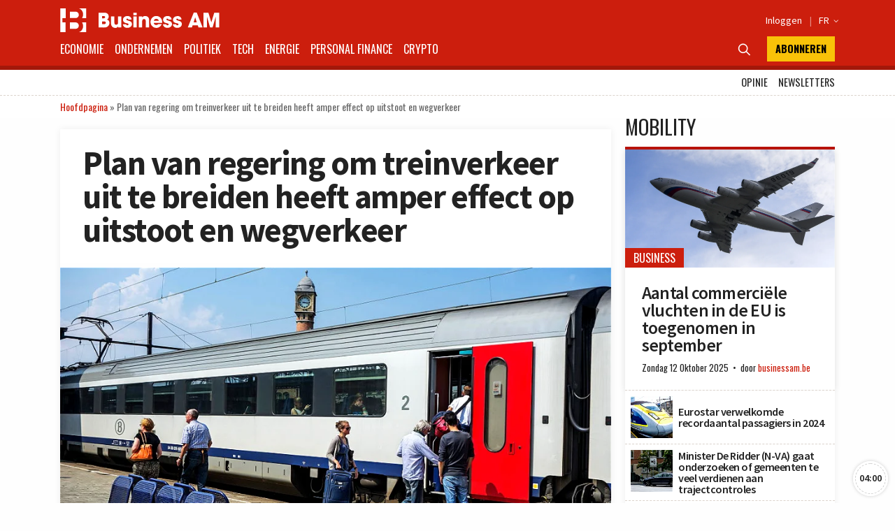

--- FILE ---
content_type: text/html; charset=UTF-8
request_url: https://businessam.be/plan-van-regering-om-treinverkeer-uit-te-breiden-heeft-amper-effect-op-uitstoot-en-wegverkeer/
body_size: 30123
content:
<!doctype html>
<html style="font-family: 'Source Sans Pro', Helvetica, Arial, sans-serif;" lang="nl-BE" itemscope itemtype="https://schema.org/BlogPosting">

<head>
    <meta charset="UTF-8">
    <meta name="viewport" content="width=device-width, initial-scale=1.0, user-scalable=no, minimum-scale=1.0">

    <link rel="manifest" href="/manifest.json">

    <meta name="application-name" content="Business AM">
    <meta name="theme-color" content="#cc1e0d">
    <meta name="msapplication-navbutton-color" content="#cc1e0d">
    <meta name="apple-mobile-web-app-title" content="Business AM">
    <meta name="apple-mobile-web-app-capable" content="yes">
    <meta name="msapplication-TileColor" content="#cc1e0d">

    <link rel="profile" href="https://gmpg.org/xfn/11">

    <link rel="preconnect" href="https://media.businessam.be">
    <link rel="preconnect" href="https://fonts.gstatic.com">
    <link rel="preload" href="/wp-content/themes/bamv2/assets/css/custom.css?ver=8.5.3" as="style">
    <link rel="preload" href="/wp-includes/css/dist/block-library/style.min.css?ver=6.8.3" as="style">
    <link rel="preload" href="https://fonts.googleapis.com/css2?family=Source+Sans+Pro:wght@400;600;700;900&family=Oswald:wght@400;700&display=fallback" as="style">
    <link rel="preload" href="/wp-content/themes/bamv2/assets/js/custom.js?ver=8.5.3" as="script">


    <link href="https://fonts.googleapis.com/css2?family=Source+Sans+Pro:wght@400;600;700;900&family=Oswald:wght@400;700&display=fallback" rel="stylesheet">

    
            <!-- <script type="googlefc/javascript" data-vendor="google" async='async' src='https://www.googletagservices.com/tag/js/gpt.js'></script>-->
        <script>
        window.detectedDevice = (document.location.href.includes("webview") ? 'app.' : 'web.') + (['iPad Simulator', 'iPhone Simulator', 'iPod Simulator', 'iPad', 'iPhone', 'iPod'].includes(navigator.platform) || (navigator.userAgent.includes("Mac") && "ontouchend" in document) ? 'ios' : (['Android'].includes(navigator.platform) || (navigator.userAgent.includes("Android") && "ontouchend" in document) ? 'android' : 'default'));
        /*** GLOBAL PARAMS ***/
        window.locale = 'nl_BE';
        window.config = Object.assign({
            active_markten: false,
            freemium_quota: 3,
            page: {
                type: '',
                category: '',
                post_type: '',
                id: ''
            },
            ga: {
                key: ''
            },
            gfc: {},
            gpt: {
                active: true,
                key: '',
                /*path: '/21701724045/NEWSMONKEY_NL/'  */
                /* path: '/22306128931/businessam/'  */
                path: '/21701724045/bam/' /* */
            },
            outbrain: {
                active: true
            },
            /* kaching : { 
                active : true,
                adunit : 'businessam/preview',
                script : 'https://previewshared.mediahuis.be/ka-ching/businessam/ka-ching.umd.dev.js'
            },
            dmp : { 
                script : 'https://previewshared.mediahuis.be/cxense/cxense.businessam.js' 
            }, */
            kaching: {
                active: false,
                adunit: 'businessam',
                script: 'https://shared.mediahuis.be/ka-ching/businessam/ka-ching.umd.js'
            },
            dmp: {
                script: '' 
                /* script: 'https://shared.mediahuis.be/cxense/cxense.businessam.min.js?tl=' + Math.floor(Date.now() / 1000) */
            },
            oauth: {
                client_id: '958ab0b5-cd68-4184-a92b-1f96c15c62eb',
                portal: 'https://portal.businessam.be'
            }
        }, {});
                    window.config.page.type = 'article';
            window.config.page.post_type = 'post';
            window.config.page.id = '174052';
            window.config.page.category = 'mobility';                if (window.config.page.category != '') {
            window.config.kaching.adunit += '/' + window.config.page.category;
        }

        
        /*** INIT GOOGLETAG ***/
        var googletag = googletag || {};
        googletag.cmd = googletag.cmd || [];
        
        /*** INIT GA ***/
        window.ga = window.ga || function() {
            (ga.q = ga.q || []).push(arguments)
        };
        /* RADIO */
        window.radio = Object.assign((window.radio || {
            active: false
        }), {
            active: false        });
        if (window.radio.init != null) {
            window.radio.init();
        }
        document.stocksHeadActive = false;
        // document.minibplayVastUrl = 'https://pubads.g.doubleclick.net/gampad/ads?iu=/21701724045/businessam/bamvastaudio&description_url=[placeholder]&tfcd=0&npa=0&ad_type=audio&sz=1x1&gdfp_req=1&output=vast&unviewed_position_start=1&env=vp&correlator=demo1&vpmute=0&vpa=click&vpos=preroll';
    </script>

    <meta name='robots' content='index, follow, max-image-preview:large, max-snippet:-1, max-video-preview:-1' />
	<style>img:is([sizes="auto" i], [sizes^="auto," i]) { contain-intrinsic-size: 3000px 1500px }</style>
	<link rel="preload" fetchpriority="high" as="image" href="https://media.businessam.be/GettyImages-601040986-1694681363.jpg?auto_optimize=low&#038;width=300&#038;aspect_ratio=16:9" type="image/jpeg">
	<!-- This site is optimized with the Yoast SEO Premium plugin v26.0 (Yoast SEO v26.0) - https://yoast.com/wordpress/plugins/seo/ -->
	<title>Plan om treinverkeer uit te breiden heeft amper effect op uitstoot en wegverkeer</title>
	<meta name="description" content="De Spoorvisie 2040, het toekomstplan voor het treinverkeer in België, heeft weinig impact op de afname van CO2-uitstoot en het aantal auto&#039;s op de weg." />
	<link rel="canonical" href="https://businessam.be/plan-van-regering-om-treinverkeer-uit-te-breiden-heeft-amper-effect-op-uitstoot-en-wegverkeer/" />
	<meta name="twitter:card" content="summary_large_image" />
	<meta name="twitter:title" content="Plan om treinverkeer uit te breiden heeft amper effect op uitstoot en wegverkeer" />
	<meta name="twitter:description" content="De Spoorvisie 2040, het toekomstplan voor het treinverkeer in België, heeft weinig impact op de afname van CO2-uitstoot en het aantal auto&#039;s op de weg." />
	<meta name="twitter:image" content="https://businessam.be/media/GettyImages-601040986-1694681363.jpg" />
	<meta name="twitter:creator" content="@businessamnl" />
	<meta name="twitter:site" content="@businessamnl" />
	<meta name="twitter:label1" content="Geschreven door" />
	<meta name="twitter:data1" content="Corneel Vanfleteren" />
	<meta name="twitter:label2" content="Geschatte leestijd" />
	<meta name="twitter:data2" content="2 minuten" />
	<script type="application/ld+json" class="yoast-schema-graph">{"@context":"https://schema.org","@graph":[{"@type":"NewsArticle","@id":"https://businessam.be/plan-van-regering-om-treinverkeer-uit-te-breiden-heeft-amper-effect-op-uitstoot-en-wegverkeer/#article","isPartOf":{"@id":"https://businessam.be/plan-van-regering-om-treinverkeer-uit-te-breiden-heeft-amper-effect-op-uitstoot-en-wegverkeer/"},"author":{"name":"Corneel Vanfleteren","@id":"https://businessam.be/#/schema/person/0f7b3d4a9b385dabe332c45364ddf75f"},"headline":"Plan van regering om treinverkeer uit te breiden heeft amper effect op uitstoot en wegverkeer","datePublished":"2023-11-22T04:28:00+00:00","dateModified":"2023-11-22T08:28:29+00:00","mainEntityOfPage":{"@id":"https://businessam.be/plan-van-regering-om-treinverkeer-uit-te-breiden-heeft-amper-effect-op-uitstoot-en-wegverkeer/"},"wordCount":453,"publisher":{"@id":"https://businessam.be/#organization"},"image":{"@id":"https://businessam.be/plan-van-regering-om-treinverkeer-uit-te-breiden-heeft-amper-effect-op-uitstoot-en-wegverkeer/#primaryimage"},"thumbnailUrl":"https://businessam.be/media/GettyImages-601040986-1694681363.jpg","articleSection":["Mobility"],"inLanguage":"nl-BE","copyrightYear":"2023","copyrightHolder":{"@id":"https://businessam.be/#organization"}},{"@type":"WebPage","@id":"https://businessam.be/plan-van-regering-om-treinverkeer-uit-te-breiden-heeft-amper-effect-op-uitstoot-en-wegverkeer/","url":"https://businessam.be/plan-van-regering-om-treinverkeer-uit-te-breiden-heeft-amper-effect-op-uitstoot-en-wegverkeer/","name":"Plan om treinverkeer uit te breiden heeft amper effect op uitstoot en wegverkeer","isPartOf":{"@id":"https://businessam.be/#website"},"primaryImageOfPage":{"@id":"https://businessam.be/plan-van-regering-om-treinverkeer-uit-te-breiden-heeft-amper-effect-op-uitstoot-en-wegverkeer/#primaryimage"},"image":{"@id":"https://businessam.be/plan-van-regering-om-treinverkeer-uit-te-breiden-heeft-amper-effect-op-uitstoot-en-wegverkeer/#primaryimage"},"thumbnailUrl":"https://businessam.be/media/GettyImages-601040986-1694681363.jpg","datePublished":"2023-11-22T04:28:00+00:00","dateModified":"2023-11-22T08:28:29+00:00","description":"De Spoorvisie 2040, het toekomstplan voor het treinverkeer in België, heeft weinig impact op de afname van CO2-uitstoot en het aantal auto's op de weg.","breadcrumb":{"@id":"https://businessam.be/plan-van-regering-om-treinverkeer-uit-te-breiden-heeft-amper-effect-op-uitstoot-en-wegverkeer/#breadcrumb"},"inLanguage":"nl-BE","potentialAction":[{"@type":"ReadAction","target":["https://businessam.be/plan-van-regering-om-treinverkeer-uit-te-breiden-heeft-amper-effect-op-uitstoot-en-wegverkeer/"]}]},{"@type":"ImageObject","inLanguage":"nl-BE","@id":"https://businessam.be/plan-van-regering-om-treinverkeer-uit-te-breiden-heeft-amper-effect-op-uitstoot-en-wegverkeer/#primaryimage","url":"https://businessam.be/media/GettyImages-601040986-1694681363.jpg","contentUrl":"https://businessam.be/media/GettyImages-601040986-1694681363.jpg","width":1024,"height":683,"caption":"NMBS - (Photo by: Arterra/Universal Images Group via Getty Images)"},{"@type":"BreadcrumbList","@id":"https://businessam.be/plan-van-regering-om-treinverkeer-uit-te-breiden-heeft-amper-effect-op-uitstoot-en-wegverkeer/#breadcrumb","itemListElement":[{"@type":"ListItem","position":1,"name":"Hoofdpagina","item":"https://businessam.be/"},{"@type":"ListItem","position":2,"name":"Plan van regering om treinverkeer uit te breiden heeft amper effect op uitstoot en wegverkeer"}]},{"@type":"WebSite","@id":"https://businessam.be/#website","url":"https://businessam.be/","name":"Business AM","description":"Think Forward","publisher":{"@id":"https://businessam.be/#organization"},"potentialAction":[{"@type":"SearchAction","target":{"@type":"EntryPoint","urlTemplate":"https://businessam.be/?s={search_term_string}"},"query-input":{"@type":"PropertyValueSpecification","valueRequired":true,"valueName":"search_term_string"}}],"inLanguage":"nl-BE"},{"@type":"Organization","@id":"https://businessam.be/#organization","name":"BusinessAM","url":"https://businessam.be/","logo":{"@type":"ImageObject","inLanguage":"nl-BE","@id":"https://businessam.be/#/schema/logo/image/","url":"","contentUrl":"","caption":"BusinessAM"},"image":{"@id":"https://businessam.be/#/schema/logo/image/"},"sameAs":["https://www.facebook.com/businessamNL/","https://x.com/businessamnl","https://www.linkedin.com/company/businessamnl/","https://www.youtube.com/channel/UCC1XXLQoIjozeKQscAtpHBQ"]},{"@type":"Person","@id":"https://businessam.be/#/schema/person/0f7b3d4a9b385dabe332c45364ddf75f","name":"Corneel Vanfleteren","url":"https://businessam.be/author/corneelvanfleteren/"}]}</script>
	<!-- / Yoast SEO Premium plugin. -->


    <script type="text/javascript">
       dataLayer = [{ 
             
            'GTM_WP_authorname': 'Corneel Vanfleteren', 
            'GTM_WP_post_type': 'post', 
            'GTM_WP_category': 'Mobility', 

                                'GTM_WP_postyear': '2023',
                'GTM_WP_postage_d': '784',
                'GTM_WP_postage_w': '112',
                'GTM_WP_postage_m': '26',
                'GTM_WP_postage_y': '2',
                'GTM_WP_postdate': '2023-11-22',
                'GTM_WP_postdate_epoch': '1700630880',
                'GTM_WP_postpremium': false, 
                        
                        
                        'GTM_WP_version': '6.8.3'
            
       }];
    </script> 
    <link rel='stylesheet' id='wp-block-library-css' href='/wp-includes/css/dist/block-library/style.min.css?ver=6.8.3' media='all' />
<style id='classic-theme-styles-inline-css'>
/*! This file is auto-generated */
.wp-block-button__link{color:#fff;background-color:#32373c;border-radius:9999px;box-shadow:none;text-decoration:none;padding:calc(.667em + 2px) calc(1.333em + 2px);font-size:1.125em}.wp-block-file__button{background:#32373c;color:#fff;text-decoration:none}
</style>
<style id='global-styles-inline-css'>
:root{--wp--preset--aspect-ratio--square: 1;--wp--preset--aspect-ratio--4-3: 4/3;--wp--preset--aspect-ratio--3-4: 3/4;--wp--preset--aspect-ratio--3-2: 3/2;--wp--preset--aspect-ratio--2-3: 2/3;--wp--preset--aspect-ratio--16-9: 16/9;--wp--preset--aspect-ratio--9-16: 9/16;--wp--preset--color--black: #000000;--wp--preset--color--cyan-bluish-gray: #abb8c3;--wp--preset--color--white: #ffffff;--wp--preset--color--pale-pink: #f78da7;--wp--preset--color--vivid-red: #cf2e2e;--wp--preset--color--luminous-vivid-orange: #ff6900;--wp--preset--color--luminous-vivid-amber: #fcb900;--wp--preset--color--light-green-cyan: #7bdcb5;--wp--preset--color--vivid-green-cyan: #00d084;--wp--preset--color--pale-cyan-blue: #8ed1fc;--wp--preset--color--vivid-cyan-blue: #0693e3;--wp--preset--color--vivid-purple: #9b51e0;--wp--preset--gradient--vivid-cyan-blue-to-vivid-purple: linear-gradient(135deg,rgba(6,147,227,1) 0%,rgb(155,81,224) 100%);--wp--preset--gradient--light-green-cyan-to-vivid-green-cyan: linear-gradient(135deg,rgb(122,220,180) 0%,rgb(0,208,130) 100%);--wp--preset--gradient--luminous-vivid-amber-to-luminous-vivid-orange: linear-gradient(135deg,rgba(252,185,0,1) 0%,rgba(255,105,0,1) 100%);--wp--preset--gradient--luminous-vivid-orange-to-vivid-red: linear-gradient(135deg,rgba(255,105,0,1) 0%,rgb(207,46,46) 100%);--wp--preset--gradient--very-light-gray-to-cyan-bluish-gray: linear-gradient(135deg,rgb(238,238,238) 0%,rgb(169,184,195) 100%);--wp--preset--gradient--cool-to-warm-spectrum: linear-gradient(135deg,rgb(74,234,220) 0%,rgb(151,120,209) 20%,rgb(207,42,186) 40%,rgb(238,44,130) 60%,rgb(251,105,98) 80%,rgb(254,248,76) 100%);--wp--preset--gradient--blush-light-purple: linear-gradient(135deg,rgb(255,206,236) 0%,rgb(152,150,240) 100%);--wp--preset--gradient--blush-bordeaux: linear-gradient(135deg,rgb(254,205,165) 0%,rgb(254,45,45) 50%,rgb(107,0,62) 100%);--wp--preset--gradient--luminous-dusk: linear-gradient(135deg,rgb(255,203,112) 0%,rgb(199,81,192) 50%,rgb(65,88,208) 100%);--wp--preset--gradient--pale-ocean: linear-gradient(135deg,rgb(255,245,203) 0%,rgb(182,227,212) 50%,rgb(51,167,181) 100%);--wp--preset--gradient--electric-grass: linear-gradient(135deg,rgb(202,248,128) 0%,rgb(113,206,126) 100%);--wp--preset--gradient--midnight: linear-gradient(135deg,rgb(2,3,129) 0%,rgb(40,116,252) 100%);--wp--preset--font-size--small: 13px;--wp--preset--font-size--medium: 20px;--wp--preset--font-size--large: 36px;--wp--preset--font-size--x-large: 42px;--wp--preset--spacing--20: 0.44rem;--wp--preset--spacing--30: 0.67rem;--wp--preset--spacing--40: 1rem;--wp--preset--spacing--50: 1.5rem;--wp--preset--spacing--60: 2.25rem;--wp--preset--spacing--70: 3.38rem;--wp--preset--spacing--80: 5.06rem;--wp--preset--shadow--natural: 6px 6px 9px rgba(0, 0, 0, 0.2);--wp--preset--shadow--deep: 12px 12px 50px rgba(0, 0, 0, 0.4);--wp--preset--shadow--sharp: 6px 6px 0px rgba(0, 0, 0, 0.2);--wp--preset--shadow--outlined: 6px 6px 0px -3px rgba(255, 255, 255, 1), 6px 6px rgba(0, 0, 0, 1);--wp--preset--shadow--crisp: 6px 6px 0px rgba(0, 0, 0, 1);}:where(.is-layout-flex){gap: 0.5em;}:where(.is-layout-grid){gap: 0.5em;}body .is-layout-flex{display: flex;}.is-layout-flex{flex-wrap: wrap;align-items: center;}.is-layout-flex > :is(*, div){margin: 0;}body .is-layout-grid{display: grid;}.is-layout-grid > :is(*, div){margin: 0;}:where(.wp-block-columns.is-layout-flex){gap: 2em;}:where(.wp-block-columns.is-layout-grid){gap: 2em;}:where(.wp-block-post-template.is-layout-flex){gap: 1.25em;}:where(.wp-block-post-template.is-layout-grid){gap: 1.25em;}.has-black-color{color: var(--wp--preset--color--black) !important;}.has-cyan-bluish-gray-color{color: var(--wp--preset--color--cyan-bluish-gray) !important;}.has-white-color{color: var(--wp--preset--color--white) !important;}.has-pale-pink-color{color: var(--wp--preset--color--pale-pink) !important;}.has-vivid-red-color{color: var(--wp--preset--color--vivid-red) !important;}.has-luminous-vivid-orange-color{color: var(--wp--preset--color--luminous-vivid-orange) !important;}.has-luminous-vivid-amber-color{color: var(--wp--preset--color--luminous-vivid-amber) !important;}.has-light-green-cyan-color{color: var(--wp--preset--color--light-green-cyan) !important;}.has-vivid-green-cyan-color{color: var(--wp--preset--color--vivid-green-cyan) !important;}.has-pale-cyan-blue-color{color: var(--wp--preset--color--pale-cyan-blue) !important;}.has-vivid-cyan-blue-color{color: var(--wp--preset--color--vivid-cyan-blue) !important;}.has-vivid-purple-color{color: var(--wp--preset--color--vivid-purple) !important;}.has-black-background-color{background-color: var(--wp--preset--color--black) !important;}.has-cyan-bluish-gray-background-color{background-color: var(--wp--preset--color--cyan-bluish-gray) !important;}.has-white-background-color{background-color: var(--wp--preset--color--white) !important;}.has-pale-pink-background-color{background-color: var(--wp--preset--color--pale-pink) !important;}.has-vivid-red-background-color{background-color: var(--wp--preset--color--vivid-red) !important;}.has-luminous-vivid-orange-background-color{background-color: var(--wp--preset--color--luminous-vivid-orange) !important;}.has-luminous-vivid-amber-background-color{background-color: var(--wp--preset--color--luminous-vivid-amber) !important;}.has-light-green-cyan-background-color{background-color: var(--wp--preset--color--light-green-cyan) !important;}.has-vivid-green-cyan-background-color{background-color: var(--wp--preset--color--vivid-green-cyan) !important;}.has-pale-cyan-blue-background-color{background-color: var(--wp--preset--color--pale-cyan-blue) !important;}.has-vivid-cyan-blue-background-color{background-color: var(--wp--preset--color--vivid-cyan-blue) !important;}.has-vivid-purple-background-color{background-color: var(--wp--preset--color--vivid-purple) !important;}.has-black-border-color{border-color: var(--wp--preset--color--black) !important;}.has-cyan-bluish-gray-border-color{border-color: var(--wp--preset--color--cyan-bluish-gray) !important;}.has-white-border-color{border-color: var(--wp--preset--color--white) !important;}.has-pale-pink-border-color{border-color: var(--wp--preset--color--pale-pink) !important;}.has-vivid-red-border-color{border-color: var(--wp--preset--color--vivid-red) !important;}.has-luminous-vivid-orange-border-color{border-color: var(--wp--preset--color--luminous-vivid-orange) !important;}.has-luminous-vivid-amber-border-color{border-color: var(--wp--preset--color--luminous-vivid-amber) !important;}.has-light-green-cyan-border-color{border-color: var(--wp--preset--color--light-green-cyan) !important;}.has-vivid-green-cyan-border-color{border-color: var(--wp--preset--color--vivid-green-cyan) !important;}.has-pale-cyan-blue-border-color{border-color: var(--wp--preset--color--pale-cyan-blue) !important;}.has-vivid-cyan-blue-border-color{border-color: var(--wp--preset--color--vivid-cyan-blue) !important;}.has-vivid-purple-border-color{border-color: var(--wp--preset--color--vivid-purple) !important;}.has-vivid-cyan-blue-to-vivid-purple-gradient-background{background: var(--wp--preset--gradient--vivid-cyan-blue-to-vivid-purple) !important;}.has-light-green-cyan-to-vivid-green-cyan-gradient-background{background: var(--wp--preset--gradient--light-green-cyan-to-vivid-green-cyan) !important;}.has-luminous-vivid-amber-to-luminous-vivid-orange-gradient-background{background: var(--wp--preset--gradient--luminous-vivid-amber-to-luminous-vivid-orange) !important;}.has-luminous-vivid-orange-to-vivid-red-gradient-background{background: var(--wp--preset--gradient--luminous-vivid-orange-to-vivid-red) !important;}.has-very-light-gray-to-cyan-bluish-gray-gradient-background{background: var(--wp--preset--gradient--very-light-gray-to-cyan-bluish-gray) !important;}.has-cool-to-warm-spectrum-gradient-background{background: var(--wp--preset--gradient--cool-to-warm-spectrum) !important;}.has-blush-light-purple-gradient-background{background: var(--wp--preset--gradient--blush-light-purple) !important;}.has-blush-bordeaux-gradient-background{background: var(--wp--preset--gradient--blush-bordeaux) !important;}.has-luminous-dusk-gradient-background{background: var(--wp--preset--gradient--luminous-dusk) !important;}.has-pale-ocean-gradient-background{background: var(--wp--preset--gradient--pale-ocean) !important;}.has-electric-grass-gradient-background{background: var(--wp--preset--gradient--electric-grass) !important;}.has-midnight-gradient-background{background: var(--wp--preset--gradient--midnight) !important;}.has-small-font-size{font-size: var(--wp--preset--font-size--small) !important;}.has-medium-font-size{font-size: var(--wp--preset--font-size--medium) !important;}.has-large-font-size{font-size: var(--wp--preset--font-size--large) !important;}.has-x-large-font-size{font-size: var(--wp--preset--font-size--x-large) !important;}
:where(.wp-block-post-template.is-layout-flex){gap: 1.25em;}:where(.wp-block-post-template.is-layout-grid){gap: 1.25em;}
:where(.wp-block-columns.is-layout-flex){gap: 2em;}:where(.wp-block-columns.is-layout-grid){gap: 2em;}
:root :where(.wp-block-pullquote){font-size: 1.5em;line-height: 1.6;}
</style>
<link rel='stylesheet' id='bamv2-style-css' href='/wp-content/themes/bamv2/assets/css/custom.css?ver=8.5.3' media='all' />

<!-- OG: 3.3.8 --><link rel="image_src" href="https://businessam.be/media/GettyImages-601040986-1694681363.jpg"><meta name="msapplication-TileImage" content="https://businessam.be/media/GettyImages-601040986-1694681363.jpg">
<meta property="og:image" content="https://businessam.be/media/GettyImages-601040986-1694681363.jpg"><meta property="og:image:secure_url" content="https://businessam.be/media/GettyImages-601040986-1694681363.jpg"><meta property="og:image:width" content="1024"><meta property="og:image:height" content="683"><meta property="og:image:alt" content="ziekenhuis of treinstation"><meta property="og:image:type" content="image/jpeg"><meta property="og:description" content="De Spoorvisie 2040, het toekomstplan voor het treinverkeer in België, heeft weinig impact op de afname van CO2-uitstoot en het aantal auto&#039;s op de weg. Dat berekende het Federaal Planbureau. Wat voorafging: Volgens eerdere berekeningen zou het personenverkeer per trein in de periode 2019-2040 met 2,8 procent dalen, wat vooral komt door de toename van..."><meta property="og:type" content="article"><meta property="og:locale" content="nl_BE"><meta property="og:site_name" content="Business AM"><meta property="og:title" content="Plan van regering om treinverkeer uit te breiden heeft amper effect op uitstoot en wegverkeer"><meta property="og:url" content="https://businessam.be/plan-van-regering-om-treinverkeer-uit-te-breiden-heeft-amper-effect-op-uitstoot-en-wegverkeer/"><meta property="og:updated_time" content="2023-11-22T09:28:29+01:00">
<meta property="article:published_time" content="2023-11-22T04:28:00+00:00"><meta property="article:modified_time" content="2023-11-22T08:28:29+00:00"><meta property="article:section" content="Mobility"><meta property="article:author:username" content="Corneel Vanfleteren">
<meta property="twitter:partner" content="ogwp"><meta property="twitter:card" content="summary_large_image"><meta property="twitter:image" content="https://businessam.be/media/GettyImages-601040986-1694681363.jpg"><meta property="twitter:image:alt" content="ziekenhuis of treinstation"><meta property="twitter:title" content="Plan van regering om treinverkeer uit te breiden heeft amper effect op uitstoot en wegverkeer"><meta property="twitter:description" content="De Spoorvisie 2040, het toekomstplan voor het treinverkeer in België, heeft weinig impact op de afname van CO2-uitstoot en het aantal auto&#039;s op de weg. Dat berekende het Federaal Planbureau. Wat..."><meta property="twitter:url" content="https://businessam.be/plan-van-regering-om-treinverkeer-uit-te-breiden-heeft-amper-effect-op-uitstoot-en-wegverkeer/"><meta property="twitter:label1" content="Reading time"><meta property="twitter:data1" content="2 minutes">
<meta itemprop="image" content="https://businessam.be/media/GettyImages-601040986-1694681363.jpg"><meta itemprop="name" content="Plan van regering om treinverkeer uit te breiden heeft amper effect op uitstoot en wegverkeer"><meta itemprop="description" content="De Spoorvisie 2040, het toekomstplan voor het treinverkeer in België, heeft weinig impact op de afname van CO2-uitstoot en het aantal auto&#039;s op de weg. Dat berekende het Federaal Planbureau. Wat voorafging: Volgens eerdere berekeningen zou het personenverkeer per trein in de periode 2019-2040 met 2,8 procent dalen, wat vooral komt door de toename van..."><meta itemprop="datePublished" content="2023-11-22"><meta itemprop="dateModified" content="2023-11-22T08:28:29+00:00">
<meta property="profile:username" content="Corneel Vanfleteren">
<!-- /OG -->

<link rel='shortlink' href='https://businessam.be/?p=174052' />
<!-- Google gpt -->
<script async src="https://securepubads.g.doubleclick.net/tag/js/gpt.js"></script>

<!-- V6 fix paywall -->
<script>
setTimeout(function() {
    document.querySelectorAll('article script[async]').forEach(el => {
        let scriptUrl = el.getAttribute('src');
        loadScript(scriptUrl);
    });
}, 3500);
async function loadScript(url) {
    let response = await fetch(url);
    let script = await response.text();
    eval(script);
}
</script>

<!-- Bot detection -->
<script>
const detectRobot = (userAgent) => {
  const robots = new RegExp([
    /bot/,/spider/,/crawl/,                            // GENERAL TERMS
    /APIs-Google/,/AdsBot/,/Googlebot/,                // GOOGLE ROBOTS
    /mediapartners/,/Google Favicon/,
    /FeedFetcher/,/Google-Read-Aloud/,
    /DuplexWeb-Google/,/googleweblight/,/Lighthouse/,
    /bing/,/yandex/,/baidu/,/duckduck/,/yahoo/,        // OTHER ENGINES
    /ecosia/,/ia_archiver/,
    /facebook/,/instagram/,/pinterest/,/reddit/,       // SOCIAL MEDIA
    /slack/,/twitter/,/whatsapp/,/youtube/,
    /semrush/,                                         // OTHER
  ].map((r) => r.source).join("|"),"i");               // BUILD REGEXP + "i" FLAG

  return robots.test(userAgent);
};
const userAgent = navigator.userAgent;
const isRobot = detectRobot(userAgent);
</script>

<!-- Google Tag Manager -->
<script>
if(isRobot !== true) { };
(function(w,d,s,l,i){w[l]=w[l]||[];w[l].push({'gtm.start':
new Date().getTime(),event:'gtm.js'});var f=d.getElementsByTagName(s)[0],
j=d.createElement(s),dl=l!='dataLayer'?'&l='+l:'';j.async=true;j.src=
'https://www.googletagmanager.com/gtm.js?id='+i+dl;f.parentNode.insertBefore(j,f);
})(window,document,'script','dataLayer','GTM-NHQNLG2');

console.log("GTM Call");

</script>
<!-- End Google Tag Manager -->

<script type="googlefc/javascript" async="async" data-vendor="google" src="https://www.googleoptimize.com/optimize.js?id=OPT-P45M9KB"></script>

<script type="didomi/javascript" async="async" data-vendor="google" src="https://www.googleoptimize.com/optimize.js?id=OPT-P45M9KB"></script>

<!-- Ads Block -->
<script async src="https://fundingchoicesmessages.google.com/i/pub-2073975365497591?ers=1" nonce="zKhB3dBM-L6yQ7kJokVQLg"></script><script nonce="zKhB3dBM-L6yQ7kJokVQLg">(function() {function signalGooglefcPresent() {if (!window.frames['googlefcPresent']) {if (document.body) {const iframe = document.createElement('iframe'); iframe.style = 'width: 0; height: 0; border: none; z-index: -1000; left: -1000px; top: -1000px;'; iframe.style.display = 'none'; iframe.name = 'googlefcPresent'; document.body.appendChild(iframe);} else {setTimeout(signalGooglefcPresent, 0);}}}signalGooglefcPresent();})();</script>
<script>(function(){'use strict';function aa(a){var b=0;return function(){return b<a.length?{done:!1,value:a[b++]}:{done:!0}}}var ba="function"==typeof Object.defineProperties?Object.defineProperty:function(a,b,c){if(a==Array.prototype||a==Object.prototype)return a;a[b]=c.value;return a};
function ca(a){a=["object"==typeof globalThis&&globalThis,a,"object"==typeof window&&window,"object"==typeof self&&self,"object"==typeof global&&global];for(var b=0;b<a.length;++b){var c=a[b];if(c&&c.Math==Math)return c}throw Error("Cannot find global object");}var da=ca(this);function k(a,b){if(b)a:{var c=da;a=a.split(".");for(var d=0;d<a.length-1;d++){var e=a[d];if(!(e in c))break a;c=c[e]}a=a[a.length-1];d=c[a];b=b(d);b!=d&&null!=b&&ba(c,a,{configurable:!0,writable:!0,value:b})}}
function ea(a){return a.raw=a}function m(a){var b="undefined"!=typeof Symbol&&Symbol.iterator&&a[Symbol.iterator];if(b)return b.call(a);if("number"==typeof a.length)return{next:aa(a)};throw Error(String(a)+" is not an iterable or ArrayLike");}function fa(a){for(var b,c=[];!(b=a.next()).done;)c.push(b.value);return c}var ha="function"==typeof Object.create?Object.create:function(a){function b(){}b.prototype=a;return new b},n;
if("function"==typeof Object.setPrototypeOf)n=Object.setPrototypeOf;else{var q;a:{var ia={a:!0},ja={};try{ja.__proto__=ia;q=ja.a;break a}catch(a){}q=!1}n=q?function(a,b){a.__proto__=b;if(a.__proto__!==b)throw new TypeError(a+" is not extensible");return a}:null}var ka=n;
function r(a,b){a.prototype=ha(b.prototype);a.prototype.constructor=a;if(ka)ka(a,b);else for(var c in b)if("prototype"!=c)if(Object.defineProperties){var d=Object.getOwnPropertyDescriptor(b,c);d&&Object.defineProperty(a,c,d)}else a[c]=b[c];a.A=b.prototype}function la(){for(var a=Number(this),b=[],c=a;c<arguments.length;c++)b[c-a]=arguments[c];return b}k("Number.MAX_SAFE_INTEGER",function(){return 9007199254740991});
k("Number.isFinite",function(a){return a?a:function(b){return"number"!==typeof b?!1:!isNaN(b)&&Infinity!==b&&-Infinity!==b}});k("Number.isInteger",function(a){return a?a:function(b){return Number.isFinite(b)?b===Math.floor(b):!1}});k("Number.isSafeInteger",function(a){return a?a:function(b){return Number.isInteger(b)&&Math.abs(b)<=Number.MAX_SAFE_INTEGER}});
k("Math.trunc",function(a){return a?a:function(b){b=Number(b);if(isNaN(b)||Infinity===b||-Infinity===b||0===b)return b;var c=Math.floor(Math.abs(b));return 0>b?-c:c}});k("Object.is",function(a){return a?a:function(b,c){return b===c?0!==b||1/b===1/c:b!==b&&c!==c}});k("Array.prototype.includes",function(a){return a?a:function(b,c){var d=this;d instanceof String&&(d=String(d));var e=d.length;c=c||0;for(0>c&&(c=Math.max(c+e,0));c<e;c++){var f=d[c];if(f===b||Object.is(f,b))return!0}return!1}});
k("String.prototype.includes",function(a){return a?a:function(b,c){if(null==this)throw new TypeError("The 'this' value for String.prototype.includes must not be null or undefined");if(b instanceof RegExp)throw new TypeError("First argument to String.prototype.includes must not be a regular expression");return-1!==this.indexOf(b,c||0)}});/*

 Copyright The Closure Library Authors.
 SPDX-License-Identifier: Apache-2.0
*/
var t=this||self;function v(a){return a};var w,x;a:{for(var ma=["CLOSURE_FLAGS"],y=t,z=0;z<ma.length;z++)if(y=y[ma[z]],null==y){x=null;break a}x=y}var na=x&&x[610401301];w=null!=na?na:!1;var A,oa=t.navigator;A=oa?oa.userAgentData||null:null;function B(a){return w?A?A.brands.some(function(b){return(b=b.brand)&&-1!=b.indexOf(a)}):!1:!1}function C(a){var b;a:{if(b=t.navigator)if(b=b.userAgent)break a;b=""}return-1!=b.indexOf(a)};function D(){return w?!!A&&0<A.brands.length:!1}function E(){return D()?B("Chromium"):(C("Chrome")||C("CriOS"))&&!(D()?0:C("Edge"))||C("Silk")};var pa=D()?!1:C("Trident")||C("MSIE");!C("Android")||E();E();C("Safari")&&(E()||(D()?0:C("Coast"))||(D()?0:C("Opera"))||(D()?0:C("Edge"))||(D()?B("Microsoft Edge"):C("Edg/"))||D()&&B("Opera"));var qa={},F=null;var ra="undefined"!==typeof Uint8Array,sa=!pa&&"function"===typeof btoa;function G(){return"function"===typeof BigInt};var H=0,I=0;function ta(a){var b=0>a;a=Math.abs(a);var c=a>>>0;a=Math.floor((a-c)/4294967296);b&&(c=m(ua(c,a)),b=c.next().value,a=c.next().value,c=b);H=c>>>0;I=a>>>0}function va(a,b){b>>>=0;a>>>=0;if(2097151>=b)var c=""+(4294967296*b+a);else G()?c=""+(BigInt(b)<<BigInt(32)|BigInt(a)):(c=(a>>>24|b<<8)&16777215,b=b>>16&65535,a=(a&16777215)+6777216*c+6710656*b,c+=8147497*b,b*=2,1E7<=a&&(c+=Math.floor(a/1E7),a%=1E7),1E7<=c&&(b+=Math.floor(c/1E7),c%=1E7),c=b+wa(c)+wa(a));return c}
function wa(a){a=String(a);return"0000000".slice(a.length)+a}function ua(a,b){b=~b;a?a=~a+1:b+=1;return[a,b]};var J;J="function"===typeof Symbol&&"symbol"===typeof Symbol()?Symbol():void 0;var xa=J?function(a,b){a[J]|=b}:function(a,b){void 0!==a.g?a.g|=b:Object.defineProperties(a,{g:{value:b,configurable:!0,writable:!0,enumerable:!1}})},K=J?function(a){return a[J]|0}:function(a){return a.g|0},L=J?function(a){return a[J]}:function(a){return a.g},M=J?function(a,b){a[J]=b;return a}:function(a,b){void 0!==a.g?a.g=b:Object.defineProperties(a,{g:{value:b,configurable:!0,writable:!0,enumerable:!1}});return a};function ya(a,b){M(b,(a|0)&-14591)}function za(a,b){M(b,(a|34)&-14557)}
function Aa(a){a=a>>14&1023;return 0===a?536870912:a};var N={},Ba={};function Ca(a){return!(!a||"object"!==typeof a||a.g!==Ba)}function Da(a){return null!==a&&"object"===typeof a&&!Array.isArray(a)&&a.constructor===Object}function P(a,b,c){if(!Array.isArray(a)||a.length)return!1;var d=K(a);if(d&1)return!0;if(!(b&&(Array.isArray(b)?b.includes(c):b.has(c))))return!1;M(a,d|1);return!0}Object.freeze(new function(){});Object.freeze(new function(){});var Ea=/^-?([1-9][0-9]*|0)(\.[0-9]+)?$/;var Q;function Fa(a,b){Q=b;a=new a(b);Q=void 0;return a}
function R(a,b,c){null==a&&(a=Q);Q=void 0;if(null==a){var d=96;c?(a=[c],d|=512):a=[];b&&(d=d&-16760833|(b&1023)<<14)}else{if(!Array.isArray(a))throw Error();d=K(a);if(d&64)return a;d|=64;if(c&&(d|=512,c!==a[0]))throw Error();a:{c=a;var e=c.length;if(e){var f=e-1;if(Da(c[f])){d|=256;b=f-(+!!(d&512)-1);if(1024<=b)throw Error();d=d&-16760833|(b&1023)<<14;break a}}if(b){b=Math.max(b,e-(+!!(d&512)-1));if(1024<b)throw Error();d=d&-16760833|(b&1023)<<14}}}M(a,d);return a};function Ga(a){switch(typeof a){case "number":return isFinite(a)?a:String(a);case "boolean":return a?1:0;case "object":if(a)if(Array.isArray(a)){if(P(a,void 0,0))return}else if(ra&&null!=a&&a instanceof Uint8Array){if(sa){for(var b="",c=0,d=a.length-10240;c<d;)b+=String.fromCharCode.apply(null,a.subarray(c,c+=10240));b+=String.fromCharCode.apply(null,c?a.subarray(c):a);a=btoa(b)}else{void 0===b&&(b=0);if(!F){F={};c="ABCDEFGHIJKLMNOPQRSTUVWXYZabcdefghijklmnopqrstuvwxyz0123456789".split("");d=["+/=",
"+/","-_=","-_.","-_"];for(var e=0;5>e;e++){var f=c.concat(d[e].split(""));qa[e]=f;for(var g=0;g<f.length;g++){var h=f[g];void 0===F[h]&&(F[h]=g)}}}b=qa[b];c=Array(Math.floor(a.length/3));d=b[64]||"";for(e=f=0;f<a.length-2;f+=3){var l=a[f],p=a[f+1];h=a[f+2];g=b[l>>2];l=b[(l&3)<<4|p>>4];p=b[(p&15)<<2|h>>6];h=b[h&63];c[e++]=g+l+p+h}g=0;h=d;switch(a.length-f){case 2:g=a[f+1],h=b[(g&15)<<2]||d;case 1:a=a[f],c[e]=b[a>>2]+b[(a&3)<<4|g>>4]+h+d}a=c.join("")}return a}}return a};function Ha(a,b,c){a=Array.prototype.slice.call(a);var d=a.length,e=b&256?a[d-1]:void 0;d+=e?-1:0;for(b=b&512?1:0;b<d;b++)a[b]=c(a[b]);if(e){b=a[b]={};for(var f in e)Object.prototype.hasOwnProperty.call(e,f)&&(b[f]=c(e[f]))}return a}function Ia(a,b,c,d,e){if(null!=a){if(Array.isArray(a))a=P(a,void 0,0)?void 0:e&&K(a)&2?a:Ja(a,b,c,void 0!==d,e);else if(Da(a)){var f={},g;for(g in a)Object.prototype.hasOwnProperty.call(a,g)&&(f[g]=Ia(a[g],b,c,d,e));a=f}else a=b(a,d);return a}}
function Ja(a,b,c,d,e){var f=d||c?K(a):0;d=d?!!(f&32):void 0;a=Array.prototype.slice.call(a);for(var g=0;g<a.length;g++)a[g]=Ia(a[g],b,c,d,e);c&&c(f,a);return a}function Ka(a){return a.s===N?a.toJSON():Ga(a)};function La(a,b,c){c=void 0===c?za:c;if(null!=a){if(ra&&a instanceof Uint8Array)return b?a:new Uint8Array(a);if(Array.isArray(a)){var d=K(a);if(d&2)return a;b&&(b=0===d||!!(d&32)&&!(d&64||!(d&16)));return b?M(a,(d|34)&-12293):Ja(a,La,d&4?za:c,!0,!0)}a.s===N&&(c=a.h,d=L(c),a=d&2?a:Fa(a.constructor,Ma(c,d,!0)));return a}}function Ma(a,b,c){var d=c||b&2?za:ya,e=!!(b&32);a=Ha(a,b,function(f){return La(f,e,d)});xa(a,32|(c?2:0));return a};function Na(a,b){a=a.h;return Oa(a,L(a),b)}function Oa(a,b,c,d){if(-1===c)return null;if(c>=Aa(b)){if(b&256)return a[a.length-1][c]}else{var e=a.length;if(d&&b&256&&(d=a[e-1][c],null!=d))return d;b=c+(+!!(b&512)-1);if(b<e)return a[b]}}function Pa(a,b,c,d,e){var f=Aa(b);if(c>=f||e){var g=b;if(b&256)e=a[a.length-1];else{if(null==d)return;e=a[f+(+!!(b&512)-1)]={};g|=256}e[c]=d;c<f&&(a[c+(+!!(b&512)-1)]=void 0);g!==b&&M(a,g)}else a[c+(+!!(b&512)-1)]=d,b&256&&(a=a[a.length-1],c in a&&delete a[c])}
function Qa(a,b){var c=Ra;var d=void 0===d?!1:d;var e=a.h;var f=L(e),g=Oa(e,f,b,d);if(null!=g&&"object"===typeof g&&g.s===N)c=g;else if(Array.isArray(g)){var h=K(g),l=h;0===l&&(l|=f&32);l|=f&2;l!==h&&M(g,l);c=new c(g)}else c=void 0;c!==g&&null!=c&&Pa(e,f,b,c,d);e=c;if(null==e)return e;a=a.h;f=L(a);f&2||(g=e,c=g.h,h=L(c),g=h&2?Fa(g.constructor,Ma(c,h,!1)):g,g!==e&&(e=g,Pa(a,f,b,e,d)));return e}function Sa(a,b){a=Na(a,b);return null==a||"string"===typeof a?a:void 0}
function Ta(a,b){var c=void 0===c?0:c;a=Na(a,b);if(null!=a)if(b=typeof a,"number"===b?Number.isFinite(a):"string"!==b?0:Ea.test(a))if("number"===typeof a){if(a=Math.trunc(a),!Number.isSafeInteger(a)){ta(a);b=H;var d=I;if(a=d&2147483648)b=~b+1>>>0,d=~d>>>0,0==b&&(d=d+1>>>0);b=4294967296*d+(b>>>0);a=a?-b:b}}else if(b=Math.trunc(Number(a)),Number.isSafeInteger(b))a=String(b);else{if(b=a.indexOf("."),-1!==b&&(a=a.substring(0,b)),!("-"===a[0]?20>a.length||20===a.length&&-922337<Number(a.substring(0,7)):
19>a.length||19===a.length&&922337>Number(a.substring(0,6)))){if(16>a.length)ta(Number(a));else if(G())a=BigInt(a),H=Number(a&BigInt(4294967295))>>>0,I=Number(a>>BigInt(32)&BigInt(4294967295));else{b=+("-"===a[0]);I=H=0;d=a.length;for(var e=b,f=(d-b)%6+b;f<=d;e=f,f+=6)e=Number(a.slice(e,f)),I*=1E6,H=1E6*H+e,4294967296<=H&&(I+=Math.trunc(H/4294967296),I>>>=0,H>>>=0);b&&(b=m(ua(H,I)),a=b.next().value,b=b.next().value,H=a,I=b)}a=H;b=I;b&2147483648?G()?a=""+(BigInt(b|0)<<BigInt(32)|BigInt(a>>>0)):(b=
m(ua(a,b)),a=b.next().value,b=b.next().value,a="-"+va(a,b)):a=va(a,b)}}else a=void 0;return null!=a?a:c}function S(a,b){a=Sa(a,b);return null!=a?a:""};function T(a,b,c){this.h=R(a,b,c)}T.prototype.toJSON=function(){return Ua(this,Ja(this.h,Ka,void 0,void 0,!1),!0)};T.prototype.s=N;T.prototype.toString=function(){return Ua(this,this.h,!1).toString()};
function Ua(a,b,c){var d=a.constructor.v,e=L(c?a.h:b);a=b.length;if(!a)return b;var f;if(Da(c=b[a-1])){a:{var g=c;var h={},l=!1,p;for(p in g)if(Object.prototype.hasOwnProperty.call(g,p)){var u=g[p];if(Array.isArray(u)){var jb=u;if(P(u,d,+p)||Ca(u)&&0===u.size)u=null;u!=jb&&(l=!0)}null!=u?h[p]=u:l=!0}if(l){for(var O in h){g=h;break a}g=null}}g!=c&&(f=!0);a--}for(p=+!!(e&512)-1;0<a;a--){O=a-1;c=b[O];O-=p;if(!(null==c||P(c,d,O)||Ca(c)&&0===c.size))break;var kb=!0}if(!f&&!kb)return b;b=Array.prototype.slice.call(b,
0,a);g&&b.push(g);return b};function Va(a){return function(b){if(null==b||""==b)b=new a;else{b=JSON.parse(b);if(!Array.isArray(b))throw Error(void 0);xa(b,32);b=Fa(a,b)}return b}};function Wa(a){this.h=R(a)}r(Wa,T);var Xa=Va(Wa);var U;function V(a){this.g=a}V.prototype.toString=function(){return this.g+""};var Ya={};function Za(a){if(void 0===U){var b=null;var c=t.trustedTypes;if(c&&c.createPolicy){try{b=c.createPolicy("goog#html",{createHTML:v,createScript:v,createScriptURL:v})}catch(d){t.console&&t.console.error(d.message)}U=b}else U=b}a=(b=U)?b.createScriptURL(a):a;return new V(a,Ya)};function $a(){return Math.floor(2147483648*Math.random()).toString(36)+Math.abs(Math.floor(2147483648*Math.random())^Date.now()).toString(36)};function ab(a,b){b=String(b);"application/xhtml+xml"===a.contentType&&(b=b.toLowerCase());return a.createElement(b)}function bb(a){this.g=a||t.document||document};/*

 SPDX-License-Identifier: Apache-2.0
*/
function cb(a,b){a.src=b instanceof V&&b.constructor===V?b.g:"type_error:TrustedResourceUrl";var c,d;(c=(b=null==(d=(c=(a.ownerDocument&&a.ownerDocument.defaultView||window).document).querySelector)?void 0:d.call(c,"script[nonce]"))?b.nonce||b.getAttribute("nonce")||"":"")&&a.setAttribute("nonce",c)};function db(a){a=void 0===a?document:a;return a.createElement("script")};function eb(a,b,c,d,e,f){try{var g=a.g,h=db(g);h.async=!0;cb(h,b);g.head.appendChild(h);h.addEventListener("load",function(){e();d&&g.head.removeChild(h)});h.addEventListener("error",function(){0<c?eb(a,b,c-1,d,e,f):(d&&g.head.removeChild(h),f())})}catch(l){f()}};var fb=t.atob("aHR0cHM6Ly93d3cuZ3N0YXRpYy5jb20vaW1hZ2VzL2ljb25zL21hdGVyaWFsL3N5c3RlbS8xeC93YXJuaW5nX2FtYmVyXzI0ZHAucG5n"),gb=t.atob("WW91IGFyZSBzZWVpbmcgdGhpcyBtZXNzYWdlIGJlY2F1c2UgYWQgb3Igc2NyaXB0IGJsb2NraW5nIHNvZnR3YXJlIGlzIGludGVyZmVyaW5nIHdpdGggdGhpcyBwYWdlLg=="),hb=t.atob("RGlzYWJsZSBhbnkgYWQgb3Igc2NyaXB0IGJsb2NraW5nIHNvZnR3YXJlLCB0aGVuIHJlbG9hZCB0aGlzIHBhZ2Uu");function ib(a,b,c){this.i=a;this.u=b;this.o=c;this.g=null;this.j=[];this.m=!1;this.l=new bb(this.i)}
function lb(a){if(a.i.body&&!a.m){var b=function(){mb(a);t.setTimeout(function(){nb(a,3)},50)};eb(a.l,a.u,2,!0,function(){t[a.o]||b()},b);a.m=!0}}
function mb(a){for(var b=W(1,5),c=0;c<b;c++){var d=X(a);a.i.body.appendChild(d);a.j.push(d)}b=X(a);b.style.bottom="0";b.style.left="0";b.style.position="fixed";b.style.width=W(100,110).toString()+"%";b.style.zIndex=W(2147483544,2147483644).toString();b.style.backgroundColor=ob(249,259,242,252,219,229);b.style.boxShadow="0 0 12px #888";b.style.color=ob(0,10,0,10,0,10);b.style.display="flex";b.style.justifyContent="center";b.style.fontFamily="Roboto, Arial";c=X(a);c.style.width=W(80,85).toString()+
"%";c.style.maxWidth=W(750,775).toString()+"px";c.style.margin="24px";c.style.display="flex";c.style.alignItems="flex-start";c.style.justifyContent="center";d=ab(a.l.g,"IMG");d.className=$a();d.src=fb;d.alt="Warning icon";d.style.height="24px";d.style.width="24px";d.style.paddingRight="16px";var e=X(a),f=X(a);f.style.fontWeight="bold";f.textContent=gb;var g=X(a);g.textContent=hb;Y(a,e,f);Y(a,e,g);Y(a,c,d);Y(a,c,e);Y(a,b,c);a.g=b;a.i.body.appendChild(a.g);b=W(1,5);for(c=0;c<b;c++)d=X(a),a.i.body.appendChild(d),
a.j.push(d)}function Y(a,b,c){for(var d=W(1,5),e=0;e<d;e++){var f=X(a);b.appendChild(f)}b.appendChild(c);c=W(1,5);for(d=0;d<c;d++)e=X(a),b.appendChild(e)}function W(a,b){return Math.floor(a+Math.random()*(b-a))}function ob(a,b,c,d,e,f){return"rgb("+W(Math.max(a,0),Math.min(b,255)).toString()+","+W(Math.max(c,0),Math.min(d,255)).toString()+","+W(Math.max(e,0),Math.min(f,255)).toString()+")"}function X(a){a=ab(a.l.g,"DIV");a.className=$a();return a}
function nb(a,b){0>=b||null!=a.g&&0!==a.g.offsetHeight&&0!==a.g.offsetWidth||(pb(a),mb(a),t.setTimeout(function(){nb(a,b-1)},50))}function pb(a){for(var b=m(a.j),c=b.next();!c.done;c=b.next())(c=c.value)&&c.parentNode&&c.parentNode.removeChild(c);a.j=[];(b=a.g)&&b.parentNode&&b.parentNode.removeChild(b);a.g=null};function qb(a,b,c,d,e){function f(l){document.body?g(document.body):0<l?t.setTimeout(function(){f(l-1)},e):b()}function g(l){l.appendChild(h);t.setTimeout(function(){h?(0!==h.offsetHeight&&0!==h.offsetWidth?b():a(),h.parentNode&&h.parentNode.removeChild(h)):a()},d)}var h=rb(c);f(3)}function rb(a){var b=document.createElement("div");b.className=a;b.style.width="1px";b.style.height="1px";b.style.position="absolute";b.style.left="-10000px";b.style.top="-10000px";b.style.zIndex="-10000";return b};function Ra(a){this.h=R(a)}r(Ra,T);function sb(a){this.h=R(a)}r(sb,T);var tb=Va(sb);function ub(a){var b=la.apply(1,arguments);if(0===b.length)return Za(a[0]);for(var c=a[0],d=0;d<b.length;d++)c+=encodeURIComponent(b[d])+a[d+1];return Za(c)};function vb(a){if(!a)return null;a=Sa(a,4);var b;null===a||void 0===a?b=null:b=Za(a);return b};var wb=ea([""]),xb=ea([""]);function yb(a,b){this.m=a;this.o=new bb(a.document);this.g=b;this.j=S(this.g,1);this.u=vb(Qa(this.g,2))||ub(wb);this.i=!1;b=vb(Qa(this.g,13))||ub(xb);this.l=new ib(a.document,b,S(this.g,12))}yb.prototype.start=function(){zb(this)};
function zb(a){Ab(a);eb(a.o,a.u,3,!1,function(){a:{var b=a.j;var c=t.btoa(b);if(c=t[c]){try{var d=Xa(t.atob(c))}catch(e){b=!1;break a}b=b===Sa(d,1)}else b=!1}b?Z(a,S(a.g,14)):(Z(a,S(a.g,8)),lb(a.l))},function(){qb(function(){Z(a,S(a.g,7));lb(a.l)},function(){return Z(a,S(a.g,6))},S(a.g,9),Ta(a.g,10),Ta(a.g,11))})}function Z(a,b){a.i||(a.i=!0,a=new a.m.XMLHttpRequest,a.open("GET",b,!0),a.send())}function Ab(a){var b=t.btoa(a.j);a.m[b]&&Z(a,S(a.g,5))};(function(a,b){t[a]=function(){var c=la.apply(0,arguments);t[a]=function(){};b.call.apply(b,[null].concat(c instanceof Array?c:fa(m(c))))}})("__h82AlnkH6D91__",function(a){"function"===typeof window.atob&&(new yb(window,tb(window.atob(a)))).start()});}).call(this);

window.__h82AlnkH6D91__("[base64]/[base64]/[base64]/[base64]");</script>



 
                <link rel="alternate" type="application/rss+xml" href="https://businessam.be/mobility/feed/" />
                <link rel="alternate" type="application/rss+xml" href="https://businessam.be/feed/" />   
    
    <script>
    googletag.cmd.push(function() {
        googletag.pubads().setTargeting('lang', ['nl_BE']);
        googletag.pubads().setTargeting('HOMEPAGE', ['Nee']);
        googletag.pubads().setTargeting('category', ['mobility']);
        googletag.pubads().setTargeting('tags', ['mobility']);
                googletag.pubads().setTargeting('partner', []);
    });
    </script>

    <link rel="icon" href="https://media.businessam.be/cropped-favicon-business-am2-32x32.png" sizes="32x32" />
<link rel="icon" href="https://media.businessam.be/cropped-favicon-business-am2-192x192.png" sizes="192x192" />
<link rel="apple-touch-icon" href="https://media.businessam.be/cropped-favicon-business-am2-180x180.png" />
<meta name="msapplication-TileImage" content="https://media.businessam.be/cropped-favicon-business-am2-270x270.png" />

    <style>
        :root {--c1:#cc1e0d;--c2:#b7130b;--c3:#FF0000;--b1:#ffffff;--b2:#fefefe;--b3:#dbd3cc;--b4:#222222;--t:#222222;}    </style>


        <style>

    </style>
</head>

<body class="wp-singular post-template-default single single-post postid-174052 single-format-standard wp-custom-logo wp-theme-bamv2 no-sidebar">
    
    <div id="page" class="site"></div>
                    <header id="masthead" class="site-header">
            <div class="head"></div><!--****** !!! NE PAS SUPPRIMER !!! ******-->
            <div class="advert t-c">
                <!--****** ADS &#xe032;******-->
                <div class="ads">
                    <!--<div data-kaching='{"format" : "large_leaderboard","position" : "t", "devices" : ["desktop"] }' style='line-height:0;margin:0 auto;padding:10px 0;'></div>-->
                    <!--<div data-kaching='{"format" : "large_leaderboard","position" : "t", "devices" : ["mobile"] }' style='line-height:0;margin:0 auto;padding:10px 0;'></div>-->
                    <div id="div-gpt-ad-leaderboard-top-1" data-googletag='{
                    "path":"billboard",
                    "desktop":[[970,250]],
                    "tab":[[320,50]],
                    "mobile":[],
                    "targeting":[{"name":"lang","value":["nl_BE"]},
                    {"name":"position","value":[1]}]}' class="gpt-hide" style='width:970px;line-height:0;margin:0 auto;padding:10px 0;display:none;'></div>
                    <div id="div-gpt-ad-leaderboard-top-mobile-1" data-googletag='{
                    "path":"pm-ron/BAM-MLeaderboard",
                    "desktop":[],
                    "tab":[],
                    "mobile":[[320,50]],
                    "targeting":[{"name":"lang","value":["nl_BE"]}]}' style='width: 320px; height: 50px;margin:0px auto;padding:10px 0;display:none;'></div>
                </div>
            </div>
            <div class="base container">
                <div class="brand">
                    <a href="/" style="background-image:url(https://businessam.be/wp-content/themes/bamv2/assets/img/logo-brand.svg);" class="logo"></a>
                    <a href="javascript:void(0);" class="d-mobile c-b1" data-body-toggle="search-open"><i class="icon" style="font-size: 1.2em;">&#xe045;</i></a>
                                            <a href="javascript:void(0);" class="d-mobile c-b1" data-body-toggle="users-open"><i class="icon">&#xe05b;</i></a>
                                        <a href="javascript:void(0);" class="d-mobile c-b1" data-body-toggle="nav-open"><i class="icon" style="font-size: 1.8em;"></i></a>
                </div>
                <div class="settings d-desktop">
                    <span data-oauth-access="connected" data-oauth-value="0"><a href="javascript:void(0);" onclick="oauth.connect();" style="color:#FFF">Inloggen</a></span>
    <span data-oauth-access="connected" data-oauth-value="1"><a href="javascript:void(0);" onclick="oauth.disconnect();" style="color:#FFF">Logout</a></span>                    <span style="opacity:0.5;margin:0 .5em;">|</span> <a href="/fr/" style="color:#FFF;">FR<i class="icon ml-1" style="font-size: .8em;width: 4px;">&#xe014;</i></a>
                </div>
                <div class="nav">
                    <div class="d-desktop">
                        <div class="grid" style="grid-gap:0;">
                            <nav id="site-navigation" class="main-navigation">
                                <div class="menu-desktop_primary-container"><ul id="primary-menu" class="menu"><li><a href="https://businessam.be/economie/">Economie</a></li>
<li><a href="https://businessam.be/business/">Ondernemen</a></li>
<li><a href="https://businessam.be/politiek/">Politiek</a></li>
<li><a href="https://businessam.be/tech/">Tech</a></li>
<li><a href="https://businessam.be/energie-4/">Energie</a></li>
<li><a href="https://businessam.be/personal-finance/">Personal Finance</a></li>
<li><a href="https://businessam.be/crypto/">Crypto</a></li>
</ul></div>                            </nav>
                        </div>
                    </div>
                    <div class="d-mobile">
                        <div class="grid" style="grid-gap:0;">
                            <nav id="site-navigation" class="main-navigation">
                                <div class="nav-group"><span>THEMA'S</span></div><div class="menu-mobile_hamburger-container"><ul id="primary-menu" class="menu"><li><a href="https://businessam.be/economie/">Economie</a></li><li><a href="https://businessam.be/business/">Ondernemen</a></li><li><a href="https://businessam.be/politiek/">Politiek</a></li><li><a href="https://businessam.be/tech/">Tech</a></li><li><a href="https://businessam.be/energie-4/">Energie</a></li><li><a href="https://businessam.be/personal-finance/">Personal Finance</a></li><li><a href="https://businessam.be/defensie/">Defensie</a></li><li><a href="https://businessam.be/mobility/">Mobiliteit</a></li><li><a href="https://businessam.be/space/">Space</a></li><li><a href="https://businessam.be/crypto/">Crypto</a></li></ul></div><div class="nav-group"><span>AANBOD</span></div><div class="menu-mobile_hamburger-container"><ul id="primary-menu" class="menu"><li><a href="https://businessam.be/opinie/">Opinie</a></li><li><a href="/newsletters/">Newsletters</a></li></ul></div>                            </nav>
                            <div class="pt-3 pb-3" style="text-align:center;">
                                <a href="/nl/" style="color:#FFFFFF;" class="ml-2">NL</a>
                                <span style="opacity:0.5;margin:0 .5em;">|</span>
                                <a href="/fr/" style="color:#FFFFFF66;" class="ml-2">FR</a>
                            </div>
                            <div class="pt-3 pb-3" style="text-align:center;">
                                <span style="margin:auto;">
                                    <span class="place-btn-radio"></span>                                    <span data-oauth-access="connected" data-oauth-value="0" style="float: right;margin-left: .5em;"><a href="https://portal.businessam.be?utm_source=bam-nl&utm_medium=menu-button/" class="btn btn-c2" style="background: #f9c208;color:#000;font-weight: 600;font-size: .9em;" title="Abonneren" rel="noreferrer noopener" target="_blank">Abonneren</a></span>                                </span>
                            </div>
                        </div>
                    </div>
                </div>
                <div class="search t-r ml-2">
                    <a href="javascript:void(0);" class="d-desktop d-desktop btn btn-c1" data-body-toggle="search-open" style="float:right;"><i class="icon">&#xe045;</i></a>
                    <form role="search" method="get" action="/" style="display:grid;grid-template-columns:1fr auto;">
                        <div style="position:relative;">
                            <i class="icon" style="width: 32px;margin-right: -32px;position: absolute;line-height: 40px;user-select: none;pointer-events: none;color: var(--c1);">&#xe045;</i>
                            <a href="javascript:void(0);" data-body-toggle="search-open" style="width: 32px;position: absolute;right:0;line-height: 36px;user-select: none;color: var(--c1);display: inline-block;text-align: center;font-family: SANS-SERIF;background:#FFF;">X</a>
                            <input type="search" name="s" id="s" placeholder="Typ om te zoeken" style="width: 100%;max-width: 100%;padding-left:36px;">
                        </div>
                        <input type="submit" value="Zoeken" class="t" style="background: #00000033;font-size: 0.8em;text-transform: uppercase;">
                    </form>
                    <div class="d-mobile pt-3">
                        <nav id="site-navigation" class="main-navigation">
                            <div class="nav-group"><span>THEMA'S</span></div><div class="menu-mobile_hamburger-container"><ul id="primary-menu" class="menu"><li><a href="https://businessam.be/economie/">Economie</a></li><li><a href="https://businessam.be/business/">Ondernemen</a></li><li><a href="https://businessam.be/politiek/">Politiek</a></li><li><a href="https://businessam.be/tech/">Tech</a></li><li><a href="https://businessam.be/energie-4/">Energie</a></li><li><a href="https://businessam.be/personal-finance/">Personal Finance</a></li><li><a href="https://businessam.be/defensie/">Defensie</a></li><li><a href="https://businessam.be/mobility/">Mobiliteit</a></li><li><a href="https://businessam.be/space/">Space</a></li><li><a href="https://businessam.be/crypto/">Crypto</a></li></ul></div><div class="nav-group"><span>AANBOD</span></div><div class="menu-mobile_hamburger-container"><ul id="primary-menu" class="menu"><li><a href="https://businessam.be/opinie/">Opinie</a></li><li><a href="/newsletters/">Newsletters</a></li></ul></div>                        </nav>
                    </div>
                </div>
                <div class="users t-r">
                    <div class="d-desktop">
                                                    <span class="place-btn-radio ml-2"></span>
                                                <span data-oauth-access="connected" data-oauth-value="0" style="float: right;margin-left: .5em;"><a href="https://portal.businessam.be?utm_source=bam-nl&utm_medium=menu-button/" class="btn btn-c2" style="background: #f9c208;color:#000;font-weight: 600;font-size: .9em;" title="Abonneren" rel="noreferrer noopener" target="_blank">Abonneren</a></span>                    </div>
                    <div class="d-mobile" style="text-align: center;font-family:'Source Sans Pro', sans-serif;">
                        <div data-oauth-access="connected" data-oauth-value="0">
                                                            <div class="mb-2"><a href="https://portal.businessam.be/plans/business-am-nl" class="btn" style="background: #00000033;display: inline-block;width: auto;padding: .5em 2em;">AANMELDEN</a></div>
                                <div>Nog geen profiel? Bekijk onze <a href="https://portal.businessam.be/plans/business-am-nl" style="color:#FFF;text-decoration:underline;">abonnementen</a></div>
                                <div class="nav-group mt-3 t"><span>PROMOTIE</span></div>
                                <div><img alt="abo" loading="lazy" src="/wp-content/themes/bamv2/assets/img/abo_laptop.png" style="background:transparent;width: 180px;margin-top: -40px;margin-bottom: -22px;"></div>
                                <div class="mt-3" style="line-height: 1em;margin-bottom: .5em;"><b>BUSINESS AM abonnement<br>+ WETSTRAAT INSIDER</b></div>
                                <div class="mb-2" style="font-size: .9em;line-height: 1.2em;">Ben jij mee met verandering?<br>
                                    Denk jij vooruit, aan de toekomst van morgen.<br>
                                    Business AM is jouw leidraad doorheen verandering.<br>
                                    Hol niet achter de feiten aan en kies voor één van onze abonnementsformules.</div>
                                <div class="mb-2"><a href="https://portal.businessam.be/plans/business-am-nl" style="color:#FFF;text-decoration:underline;">Meer weten?</a></div>
                                <div class="nav-group mt-3 mb-3 t"><span>AL GEABONNEERD?</span></div>
                                <div class="mb-3"><a href="javascript:void(0);" onclick="oauth.connect();" class="btn" style="background: #00000033;display: inline-block;width: auto;padding: .5em 2em;">Inloggen</a></div>
                                                    </div>
                        <div data-oauth-access="connected" data-oauth-value="1">
                            <div class="mb-1"><a href="https://portal.businessam.be/subscriptions" class="btn" style="background: #00000033;">Abonnementen</a></div>
                            <div class="mb-1"><a href="https://portal.businessam.be/user-profile" class="btn" style="background: #00000033;">Gebruikersprofiel</a></div>
                            <div class="mb-1"><a href="javascript:void(0);" onclick="oauth.disconnect();" class="btn" style="background: #00000033;">Logout</a></div>
                        </div>
                    </div>
                </div>
            </div>
            <div style="background: #00000033;margin-top: -6px;">
                <div class="size-ctrl-width" style="background: #00000033; height: 6px; width: 0%;"></div>
            </div>
                        <div class="toolbar">
                <div class="container d-desktop">
                    <!-- <div class="grid" style="grid-template-columns: auto 1fr auto;"> -->
                    <div class="grid" style="grid-template-columns: 1fr auto;">
                        <!-- <div>
                            <ul class="menu">
                                <li>
                                    <a href="javascript:window.sidebar.toggle('/wp-sidebar.php?type=sidebar-newsfeeds');">Newsfeed<i class="icon ml-1" style="font-size: .8em;width: 4px;">&#xe014;</i></a>
                                </li>
                            </ul>
                        </div> -->
                        <div class="head-newsfeeds-scroller"></div>
                        <div>
                            <ul class="menu">
                                <li><a href="https://businessam.be/opinie/">Opinie</a></li>
<li><a href="/newsletters/">Newsletters</a></li>
                            </ul>
                        </div>
                    </div>
                </div>
                <div class="container hscroll d-mobile">
                    <ul class="menu">
                        <li><a href="https://businessam.be/business/">Ondernemen</a></li>
<li><a href="https://businessam.be/economie/">Economie</a></li>
<li><a href="https://businessam.be/politiek/">Politiek</a></li>
<li><a href="https://businessam.be/tech/">Tech</a></li>
<li><a href="https://businessam.be/personal-finance/">Personal Finance</a></li>
<li><a href="https://businessam.be/mobility/">Mobility</a></li>
<li><a href="https://businessam.be/energie-4/">Energie</a></li>
<li><a href="https://businessam.be/crypto/">Crypto</a></li>
<li><a href="https://businessam.be/opinie/">Opinie</a></li>
<li><a href="#sidebar-stocks">Markten<span class="badge-favorites"></span><i class="icon ml-1" style="font-size: .8em;width: 4px;"></i></a></li>
<li><a href="#sidebar-newsfeeds">Newsfeed<i class="icon ml-1" style="font-size: .8em;width: 4px;"></i></a></li>
<li><a href="/newsletters/">Newsletters</a></li>
                        <!--
                    <li><a href="javascript:window.sidebar.toggle('/wp-sidebar.php?type=sidebar-stocks');"><span class="badge-favorites"></span><i class="icon ml-1" style="font-size: .8em;width: 4px;">&#xe014;</i></a></li>
                    <li><a href="javascript:window.sidebar.toggle('/wp-sidebar.php?type=sidebar-newsfeeds');"><i class="icon ml-1" style="font-size: .8em;width: 4px;">&#xe014;</i></a></li> -->
                    </ul>
                </div>
            </div>
        </header>
        <div id="sidebar"></div>

                    <div class="breadcrumb t">
                <div class="container">
                    <p id="breadcrumbs"><span><span><a href="https://businessam.be/">Hoofdpagina</a></span> » <span class="breadcrumb_last" aria-current="page">Plan van regering om treinverkeer uit te breiden heeft amper effect op uitstoot en wegverkeer</span></span></p>                </div>
            </div>
            	<main id="primary" class="site-main container grid grid-1-300">
        <div>
                
            <!-- ************************************ DETAIL ************************************ -->

    
    <article id="post-174052" class="post-174052 post type-post status-publish format-standard has-post-thumbnail hentry category-mobility">
                    <header class="entry-header" data-track-content data-content-name="Plan van regering om treinverkeer uit te breiden heeft amper effect op uitstoot en wegverkeer" data-content-piece="post-header" style="min-height: 130px;display: grid;align-items: center;">
                <h1 class="entry-title">Plan van regering om treinverkeer uit te breiden heeft amper effect op uitstoot en wegverkeer</h1>            </header>

                            <div class="head" style="padding-top:0;background:var(--b1);">
                    <div data-figure="https://businessam.be/media/GettyImages-601040986-1694681363.jpg" data-alt="Plan van regering om treinverkeer uit te breiden heeft amper effect op uitstoot en wegverkeer" data-ratio="16:9" data-caption="NMBS &#8211;  (Photo by: Arterra/Universal Images Group via Getty Images)" data-lazy="false"><img style="aspect-ratio:16/9" src="https://media.businessam.be/GettyImages-601040986-1694681363.jpg?auto_optimize=low&width=300&aspect_ratio=16:9" width="100%" loading="eager" style="position:absolute;top:0;"></div>
                    <div class="entry-meta">
                        <div class="taxonomie"><a href="https://businessam.be/mobility/" rel="category tag">Mobility</a></div>                    </div>
                </div>
            
                            <div class="entry-meta-plus arrow-down" style="min-height:94px;align-items:center;"><div class="author"><a href="https://businessam.be/author/corneelvanfleteren/" class="author-thumbnail">CV</a></div><div class="infos"><i class="icon mr-1">&#xe05b;</i><span class="cap">door <a href="https://businessam.be/author/corneelvanfleteren/">Corneel Vanfleteren</a></span><br><i class="icon mr-1">&#xe010;</i><span class="d-desktop cap">gepubliceerd op</span> <time class="c cap" datetime="2023-11-22 05:28:00" data-datestring="1700627280">woensdag 22 november 2023</time> om <time data-timestring="1700627280">05:28</time> <span class="d-desktop">&#x2022; <i data-datewhen="1700627280"></i></span><br><span class="d-desktop"><i class="icon mr-1">&#xe00c;</i><span class="c">4</span> min lezen<br></span></div></div>
            
            <div class="pt-4 d-desktop"></div>
            <div class="pt-3 d-mobile"></div>
                <div class="share d-desktop" style="margin:-1em 0px 1em 0;">
            <div class="social"></div>
        </div>
        
                    <!-- <div data-kaching='{"format" : "medium_rectangle_outstream","position" : "t" }' class="advert advert-content" style="order:0;box-shadow: none!important;text-align: center;width: 100%;"></div> --> 
            <div id="div-gpt-ad-1608060153606-4" class="gpt-hide advert advert-content sticky-top" style="text-align: center;margin:2em auto;z-index:9;" data-googletag='{
                "path":"mediumrectangle",
                "desktop":[[300,250]],
                "tab":[[300,250]],
                "mobile":[[300,250]],
                "targeting":[{"name":"lang","value":["nl_BE"]},
                {"name":"position","value":[1]}]}'></div>
        
        <div class="entry-content size-ctrl" data-time-ctrl="4">
<p><strong>De Spoorvisie 2040, het toekomstplan voor het treinverkeer in België, heeft weinig impact op de afname van CO2-uitstoot en het aantal auto&#8217;s op de weg. Dat berekende het Federaal Planbureau.</strong></p>



<p><strong>Wat voorafging:</strong> Volgens eerdere berekeningen zou het personenverkeer per trein in de periode 2019-2040 met 2,8 procent dalen, wat vooral komt door de toename van telewerken. De Belgische regering heeft juist de ambitie om het aandeel van het treinverkeer op te trekken, van 8 procent in 2019 tot 15 procent in 2040.</p>



<ul class="wp-block-list">
<li>Om dat te realiseren, is een beleidswijziging nodig. Anders blijft het aandeel van het treinverkeer steken op die 8 procent.</li>



<li>Daarop ontwikkelde de FOD Mobiliteit een toekomstplan: de Spoorvisie 2040. Het Federaal Planbureau werd vervolgens ingeschakeld om te becijferen wat de impact van dit plan is.</li>



<li>Het Federaal Planbureau gaat daarbij uit van <a href="https://www.plan.be/uploaded/documents/202311210851300.Rapport_Spoor_12889_231114.pdf" target="_blank" rel="noreferrer noopener">verschillende scenario&#8217;s</a>. Bij het meest gunstige scenario zou het gebruik van de trein een boost krijgen van 40 procent.</li>



<li>Daarvoor moet zowel het aanbod sterk toenemen als de in-reistijd (de tijd waarin de reiziger zich in de trein bevindt, inclusief overstappen) gevoelig korter worden.</li>
</ul>



<p><strong>Opgemerkt:</strong> daarbij zijn er sterke verschillen tussen de spits en de daluren.</p>



<ul class="wp-block-list">
<li>In de daluren zou het treinverkeer met 58,1 procent toenemen.</li>



<li>In de ochtendspits is er dan een veel kleinere toename van 22,3 procent, als er meer treinverkeer richting Brussel zou komen.</li>
</ul>



<h2 class="wp-block-heading" id="h-gevolgen-op-het-verkeer-zijn-beperkt">Gevolgen op het verkeer zijn beperkt</h2>



<p><strong>Conclusies:</strong> de impact op het wegverkeer zou bijzonder beperkt blijven, ook de CO2-uitstoot gaat niet gevoelig achteruit.</p>



<ul class="wp-block-list">
<li>Ondanks de boost van 40 procent aan <a href="https://businessam.be/topvrouw-siemens-mobility-treinverkeer-blijft-ruggengraat-van-stedelijke-mobiliteit/" target="_blank" rel="noreferrer noopener">treinverkeer</a>, zou het plan amper helpen om minder auto&#8217;s (en dus ook <a href="https://businessam.be/spitsrechten-fileprobleem-moeilijk-realiseerbaar/" target="_blank" rel="noreferrer noopener">minder files</a>) op de weg te hebben.</li>



<li>Het autoverkeer zou met 6,4 procent groeien tegen 2040. Eerder werd 8,1 procent verwacht.</li>



<li>Er zijn verschillen per zone:
<ul class="wp-block-list">
<li>In de GEN-zone (de rand rond Brussel) zou het spitsverkeer met 4 procent kunnen afnemen.</li>



<li>Het autoverkeer rond Antwerpen zou door meer goederenverkeer via het spoor af kunnen nemen met amper 0,6 procent, tijdens de ochtendspits wordt dit 2 procent.</li>
</ul>
</li>



<li>Ook een gunstig effect op het milieu blijft uit. De uitstoot van <a href="https://businessam.be/wereldwijde-energieconsumptie-energie-co2-uitstoot-2050-eia/" target="_blank" rel="noreferrer noopener">broeikasgassen</a> zou door het toekomstplan amper maximaal 1,3 procent lager liggen. De niet-uitlaatemissies zouden wel hoger liggen.</li>
</ul>



<p><strong>Oorzaak:</strong> de auto &#8220;profiteert het meest&#8221;.</p>



<ul class="wp-block-list">
<li>Volgens het Federaal Planbureau is het juist de auto die &#8220;het meest profiteert van de vrijgekomen capaciteit op de weg.&#8221;, schrijft <em><a href="https://www.demorgen.be/snelnieuws/ruimer-treinaanbod-heeft-amper-impact-op-wegverkeer-en-uitstoot~bd697b81/" target="_blank" rel="noreferrer noopener">De Morgen</a></em>.</li>



<li>Andere manieren van vervoer, zoals wandelen, fietsen, bus en tram leveren meer in.</li>



<li>De metro verliest in dit model het meeste terrein en moet 5 procent inleveren.
<ul class="wp-block-list">
<li>Daarbij is echter enkel rekening gehouden met de metro als hoofdvervoersmiddel. Het Federaal Planbureau merkt op dat de Brusselse metro misschien meer gebruik kent als ook het verkeer naar de Brusselse treinstations toeneemt, maar dat is niet onderzocht.</li>
</ul>
</li>
</ul>
</div>
        <div id="markets-linked"></div>
                    <script>
                document.querySelectorAll('.entry-content').forEach(el => {
                    var m_el = document.createElement('div');
                    document.querySelectorAll('.entry-content [href*="/markets/ric/"]').forEach(el => {
                        var n = el.cloneNode(true);
                        m_el.appendChild(n);
                    });
                    el.appendChild(m_el);
                });
                document.querySelectorAll('.entry-content [href*="/markets/ric/"]').forEach(el => {
                    var el = el;
                    var ric = el.getAttribute('href').replace(/^.*?\/markets\/ric\/([^\/]+)\/.*$/gi, '$1');
                    if (ric != '') {
                        fetch('/api/markets/?service=list&result=json&key=' + ric, {
                            method: "GET",
                            redirect: "follow",
                            referrer: "no-referrer"
                        }).then(response => response.json()).then(data => {
                            if (data.status == '200' && data.items.length > 0) {
                                var indice_el = document.createElement('span');
                                var arrow = '';
                                indice_el.setAttribute('style', 'float:right;margin-left:0.5em;background: #FFFFFF33;padding: 0 0.5em;margin-right: -0.7em;font-size: 0.8em;');
                                if (data.items[0].balance == 'up') {
                                    el.style.background = 'var(--gr-5)';
                                    arrow = '<i style="font-family:bam;font-size: 1.4em;line-height: 1em;vertical-align: middle;margin-right: 0.2em;margin-left: -0.2em;">&#xe071;</i>';
                                } else if (data.items[0].balance == 'down') {
                                    el.style.background = 'var(--gr-1)';
                                    arrow = '<i style="font-family:bam;font-size: 1.4em;line-height: 1em;vertical-align: middle;margin-right: 0.2em;margin-left: -0.2em;">&#xe070;</i>';
                                }
                                indice_el.innerHTML = arrow + '' + new Intl.NumberFormat('de-DE', {
                                    minimumFractionDigits: 2,
                                    maximumFractionDigits: 2
                                }).format(data.items[0].value) + ' | ' + new Intl.NumberFormat('de-DE', {
                                    minimumFractionDigits: 2,
                                    maximumFractionDigits: 2
                                }).format(data.items[0].change_value_percent) + ' %';
                                el.appendChild(indice_el);
                            }
                        });
                    }
                });
            </script>
                                                                <div style="padding-bottom:16px;" class="cta_widget">
                        
<!--
    <div class="ml-form-embed mt-2 mb-2" data-account="328621:g4l7o0q5j7" data-form="4199263:d9h1t2"></div>-->

<!-- MailerLite forms -->

<!-- FR --->

    
                    </div>
                    <script>
                        document.querySelectorAll('.entry-content>p:nth-child(4)').forEach(el_content => {
                            document.querySelectorAll('.cta_widget').forEach(el => {
                                el_content.parentNode.insertBefore(el, el_content.nextSibling);
                            });
                        });
                    </script>
                                    

        <script>
            document.querySelectorAll('.entry-content>p:first-child').forEach(el_content => {
                document.querySelectorAll('.advert-content').forEach(el => {
                    el_content.parentNode.insertBefore(el, el_content.nextSibling);
                });
            });
        </script>

        
                    <div data-track-content data-content-name="Plan van regering om treinverkeer uit te breiden heeft amper effect op uitstoot en wegverkeer" data-content-piece="post-footer" class="entry-meta-plus" style="grid-template-columns: 1fr auto;text-align: center;background:var(--b1);border-top:1px dashed var(--b3);grid-gap:0;">
                <div style="align-self: center;text-align: left;">                </div>
                <div class="share" style="padding: 1em 1em 1em 1em;grid-area: auto;white-space: nowrap;background:transparent;">
                    <div class="social"></div>
                </div>
            </div>
            <!-- <div class="entry-meta-plus arrow-up mt-4"><div class="author"><a href="https://businessam.be/author/corneelvanfleteren/" class="author-thumbnail">CV</a></div><div class="infos"><i class="icon mr-1">&#xe05b;</i><span class="cap">door <a href="https://businessam.be/author/corneelvanfleteren/">Corneel Vanfleteren</a></span><br><i class="icon mr-1">&#xe010;</i><span class="d-desktop cap">gepubliceerd op</span> <time class="c cap" datetime="2023-11-22 05:28:00" data-datestring="1700627280">woensdag 22 november 2023</time> om <time data-timestring="1700627280">05:28</time> <span class="d-desktop">&#x2022; <i data-datewhen="1700627280"></i></span><br><span class="d-desktop"><i class="icon mr-1">&#xe00c;</i><span class="c">4</span> min lezen<br></span></div></div> -->
        

    </article><!-- #post-174052 -->

    


            <!-- ****** OUTBRAIN ****** -->
            <!--                  <div style="max-width: 94vw;overflow: hidden;">
                    <div class="OUTBRAIN" data-src="https://businessam.be/plan-van-regering-om-treinverkeer-uit-te-breiden-heeft-amper-effect-op-uitstoot-en-wegverkeer/" data-widget-id="GS_4"></div>
                    <script type="googlefc/javascript" async="async" data-vendor="outbrain" src="//widgets.outbrain.com/outbrain.js"></script>
                </div>
                 -->
            <div style="max-width: 94vw;overflow: hidden;">
                <div class="OUTBRAIN" data-src="https://businessam.be/plan-van-regering-om-treinverkeer-uit-te-breiden-heeft-amper-effect-op-uitstoot-en-wegverkeer/" data-widget-id="GS_4"></div>
                <script type="googlefc/javascript" async="async" data-vendor="outbrain" src="//widgets.outbrain.com/outbrain.js"></script>
            </div>



                                            
                <!-- ************************** ADS : NATIVE  ************************** -->
                <div id="div-gpt-ad-native-right-1" class="gpt-hide mb-3" data-googletag='{
                    "path":"/21701724045/businessam/ba-nl-native",
                    "desktop":[["fluid"]],
                    "tab":[["fluid"]],
                    "mobile":[["fluid"]],
                    "targeting":[]}'></div>


                                                        <div class="section-title">Meer</div>
                <div class="grid grid-post" load-on-scroll="/gridhome/">
                                    </div>
                        <!--
            <div class="section-title">Meer artikelen</div>
            <div class="grid grid-post pt-2">
                <div class="infinity-more-content btn mb-3 pt-3 pb-3" style="order:99999;grid-column: span 2 / auto;text-align:center;" data-infinity="" data-by3="0" data-offset="1" data-limit="15">Lees meer...</div>
            </div>-->
        </div>
                    <div>
                
    <!-- ************************** ADS : IMU  ************************** -->
    <!-- <div data-kaching='{"format" : "medium_rectangle","position" : "t", "devices" : ["desktop"]}' class="mb-3"></div> -->

<!-- ************************** ADS : NATIVE  ************************** -->
<div id="div-gpt-ad-native-right-1" class="gpt-hide mb-3" data-googletag='{
    "path":"/21701724045/businessam/ba-nl-native",
    "desktop":[["fluid"]],
    "tab":[["fluid"]],
    "mobile":[["fluid"]],
    "targeting":[{"name":"lang","value":["nl_BE"]}]}'></div>

<!-- ************************** LIVEBLOG / NEWSFEED  ************************** -->
<div class="box-tab hide">
    <div class="box-tab-nav">
        <div data-tab="marketsfeeds" class="t active">Beursnieuws</div>
        <div data-tab="newsfeeds" class="t">Newsfeed</div>
    </div>
    <div class="box-tab-contents">
        <div data-tab="marketsfeeds" class="active">
            <div style="border-bottom: 1px dashed #00000011;height:0.5em;background: var(--b1);"></div><div class="box mb-3">
        <div class="body nf">
        <div style="border-left: 1px dashed #00000033;height: 16px;margin-left: 10px;"></div>
        <div class="nf-list">
            <div class="nf-item"><div class="nf-line"></div><div class="nf-date t" data-datestring="1696522784">1696522784</div></div>                <div class="nf-item">
                    <div class="nf-line"></div>
                    <!-- <div class="nf-time t" data-timestring="1696522784">1696522784</div>-->
                    <div class="nf-title pt-1 pl-1"><span class="nf-time t" data-timestring="1696522784">16:19</span> <a href="/marketsfeeds/948235/" rel="bookmark">Beursagenda: Belgische bedrijven</a></div>
                </div>
                            <div class="nf-item">
                    <div class="nf-line"></div>
                    <!-- <div class="nf-time t" data-timestring="1696519800">1696519800</div>-->
                    <div class="nf-title pt-1 pl-1"><span class="nf-time t" data-timestring="1696519800">15:30</span> <a href="/marketsfeeds/948219/" rel="bookmark">Saverys onderhandelt over bod op Euronav</a></div>
                </div>
                            <div class="nf-item">
                    <div class="nf-line"></div>
                    <!-- <div class="nf-time t" data-timestring="1696519137">1696519137</div>-->
                    <div class="nf-title pt-1 pl-1"><span class="nf-time t" data-timestring="1696519137">15:18</span> <a href="/marketsfeeds/948217/" rel="bookmark">Amerika exporteert meer</a></div>
                </div>
                            <div class="nf-item">
                    <div class="nf-line"></div>
                    <!-- <div class="nf-time t" data-timestring="1696517437">1696517437</div>-->
                    <div class="nf-title pt-1 pl-1"><span class="nf-time t" data-timestring="1696517437">14:50</span> <a href="/marketsfeeds/948207/" rel="bookmark">Wall Street vermoedelijk licht lager uit de startblokken</a></div>
                </div>
                            <div class="nf-item">
                    <div class="nf-line"></div>
                    <!-- <div class="nf-time t" data-timestring="1696516737">1696516737</div>-->
                    <div class="nf-title pt-1 pl-1"><span class="nf-time t" data-timestring="1696516737">14:38</span> <a href="/marketsfeeds/948203/" rel="bookmark">Aantal nieuwe steunaanvragen VS stijgt licht</a></div>
                </div>
                            <div class="nf-item">
                    <div class="nf-line"></div>
                    <!-- <div class="nf-time t" data-timestring="1696516201">1696516201</div>-->
                    <div class="nf-title pt-1 pl-1"><span class="nf-time t" data-timestring="1696516201">14:30</span> <a href="/marketsfeeds/948199/" rel="bookmark">Beursupdate: Bel20 licht hoger dankzij AB InBev</a></div>
                </div>
                            <div class="nf-item">
                    <div class="nf-line"></div>
                    <!-- <div class="nf-time t" data-timestring="1696516143">1696516143</div>-->
                    <div class="nf-title pt-1 pl-1"><span class="nf-time t" data-timestring="1696516143">14:29</span> <a href="/marketsfeeds/948197/" rel="bookmark">Stevige winst Constellation Brands</a></div>
                </div>
                            <div class="nf-item">
                    <div class="nf-line"></div>
                    <!-- <div class="nf-time t" data-timestring="1696514363">1696514363</div>-->
                    <div class="nf-title pt-1 pl-1"><span class="nf-time t" data-timestring="1696514363">13:59</span> <a href="/marketsfeeds/948191/" rel="bookmark">Media: Compagnie Maritime Belge wil Euronav overnemen</a></div>
                </div>
                            <div class="nf-item">
                    <div class="nf-line"></div>
                    <!-- <div class="nf-time t" data-timestring="1696509785">1696509785</div>-->
                    <div class="nf-title pt-1 pl-1"><span class="nf-time t" data-timestring="1696509785">12:43</span> <a href="/marketsfeeds/948181/" rel="bookmark">Casino ziet verbetering</a></div>
                </div>
                            <div class="nf-item">
                    <div class="nf-line"></div>
                    <!-- <div class="nf-time t" data-timestring="1696509244">1696509244</div>-->
                    <div class="nf-title pt-1 pl-1"><span class="nf-time t" data-timestring="1696509244">12:34</span> <a href="/marketsfeeds/948179/" rel="bookmark">FSMA schort handel in Euronav op</a></div>
                </div>
                    </div>
        <div style="border-left: 1px dashed var(--b3);height: 10px;margin-left: 10px;"></div>
        <a href="/marketsfeeds/" class="box-btn c1">Meer <i class="icon" style="position:absolute;right:10px;line-height: 1em;">&#xe016;</i></a>
    </div>
</div>        </div>
        <div data-tab="newsfeeds">
            <div style="border-bottom: 1px dashed #00000011;height:0.5em;background: var(--b1);"></div><div class="box mb-3">
        <div class="body nf">
        <div style="border-left: 1px dashed #00000033;height: 16px;margin-left: 10px;"></div>
        <div class="nf-list">
                                            <div class="nf-item">
                    <div class="nf-line"></div>
                    <div class="nf-time t" data-timestring="1768384920">11:02</div>
                    <div class="nf-category t"><div class="taxonomie"><a href="https://businessam.be/buitenland/" rel="category tag">Buitenland</a></div></div>
                    <div></div>
                    <div class="nf-title"><a href="https://businessam.be/inflatie-verenigde-staten-blijft-boven-doel-fed-ondanks-afkoeling-in-december/" title="Inflatie Verenigde Staten blijft boven doel Fed ondanks afkoeling in december" rel="bookmark">Inflatie Verenigde Staten blijft boven doel Fed ondanks afkoeling in december</a></div>
                </div>
                                            <div class="nf-item">
                    <div class="nf-line"></div>
                    <div class="nf-time t" data-timestring="1768383000">10:30</div>
                    <div class="nf-category t"><div class="taxonomie"><a href="https://businessam.be/buitenland/" rel="category tag">Buitenland</a></div></div>
                    <div></div>
                    <div class="nf-title"><a href="https://businessam.be/china-bevestigt-eerste-gevechtssucces-van-j-10ce-straaljager/" title="China bevestigt eerste gevechtssucces van J-10CE-straaljager" rel="bookmark">China bevestigt eerste gevechtssucces van J-10CE-straaljager</a></div>
                </div>
                                            <div class="nf-item">
                    <div class="nf-line"></div>
                    <div class="nf-time t" data-timestring="1768381020">09:57</div>
                    <div class="nf-category t"><div class="taxonomie"><a href="https://businessam.be/buitenland/" rel="category tag">Buitenland</a></div></div>
                    <div></div>
                    <div class="nf-title"><a href="https://businessam.be/nieuw-leerboek-in-rusland-stelt-liberale-economie-ter-discussie-en-herwaardeert-ideeen-uit-het-stalin-tijdperk/" title="Nieuw leerboek in Rusland stelt liberale economie ter discussie en herwaardeert ideeën uit het Stalin-tijdperk" rel="bookmark">Nieuw leerboek in Rusland stelt liberale economie ter discussie en herwaardeert ideeën uit het Stalin-tijdperk</a></div>
                </div>
                                            <div class="nf-item">
                    <div class="nf-line"></div>
                    <div class="nf-time t" data-timestring="1768379340">09:29</div>
                    <div class="nf-category t"><div class="taxonomie"><a href="https://businessam.be/buitenland/" rel="category tag">Buitenland</a></div></div>
                    <div></div>
                    <div class="nf-title"><a href="https://businessam.be/rusland-ontvangt-miljarden-aan-militaire-steun-van-iran/" title="Rusland ontvangt miljarden aan militaire steun van Iran" rel="bookmark">Rusland ontvangt miljarden aan militaire steun van Iran</a></div>
                </div>
                                            <div class="nf-item">
                    <div class="nf-line"></div>
                    <div class="nf-time t" data-timestring="1768377600">09:00</div>
                    <div class="nf-category t"><div class="taxonomie"><a href="https://businessam.be/artificiele-intelligentie/" rel="category tag">Artificiële Intelligentie</a></div></div>
                    <div></div>
                    <div class="nf-title"><a href="https://businessam.be/voor-het-eerst-begint-een-door-ai-ontworpen-medicijn-aan-klinische-proeven/" title="Voor het eerst begint een door AI ontworpen medicijn aan klinische proeven" rel="bookmark">Voor het eerst begint een door AI ontworpen medicijn aan klinische proeven</a></div>
                </div>
                    </div>
        <div style="border-left: 1px dashed var(--b3);height: 10px;margin-left: 10px;"></div>
        <a href="javascript:window.sidebar.toggle('/wp-sidebar.php?type=sidebar-newsfeeds');" class="box-btn c1">Meer <i class="icon" style="position:absolute;right:10px;line-height: 1em;">&#xe016;</i></a>
    </div>
</div>        </div>
    </div>
</div>


    <!-- ************************** SAME CATEGORY  ************************** -->
    <div class="box mb-3">
            <div class="head">
            <div class="title">Mobility</div>
        </div>
        <div class="body">
                                            
    
    <div class="grid-item" style="order:1">
        <div class="card isvisible card-list post-291415 post type-post status-publish format-standard has-post-thumbnail hentry category-bedrijven category-economie category-mobiliteit category-mobility tag-eu tag-eurostat tag-vluchten">
            <div class="head">
                                    <a href="https://businessam.be/aantal-commerciele-vluchten-in-de-eu-is-toegenomen-in-september/" title="Aantal commerciële vluchten in de EU is toegenomen in september" class="u-url img" rel="bookmark" aria-label="Aantal commerciële vluchten in de EU is toegenomen in september">
                        <div data-figure="https://businessam.be/media/GettyImages-1241695543-1699514567-1699603137.webp" data-alt="Aantal commerciële vluchten in de EU is toegenomen in september" data-ratio="16:9" data-watermark=""></div>
                    </a>
                                                    <div class="entry-meta">
                        <div class="taxonomie"><a href="https://businessam.be/bedrijven/" rel="category tag">Business</a></div>                    </div>
                            </div>
            <div class="title">
                <h1 class="hentry-title">
                    <a href="https://businessam.be/aantal-commerciele-vluchten-in-de-eu-is-toegenomen-in-september/" title="Aantal commerciële vluchten in de EU is toegenomen in september" class="u-url" rel="bookmark"><span class="wrap-title">Aantal commerciële vluchten in de EU is toegenomen in september</span></a>
                </h1>
                            </div>
            <div class="infos">
                <div class="meta"><span><time datetime="2025-10-12 18:44:00" data-datestring="1760287440">zondag 12 oktober 2025</time></span><span class="author">door <a href="https://businessam.be/author/redactie/">businessam.be</a></span></div>                <!--<span><b><time datetime="2025-10-12 18:44:00" data-datestring="1760287440">zondag 12 oktober 2025</time></b></span><span data-datewhen="1760287440"></span>-->
            </div>
        </div>
    </div>
                                            
    
    <div class="grid-item box-small" style="order:2">
        <div class="card isvisible card-list post-224978 post type-post status-publish format-standard has-post-thumbnail hentry category-economie category-mobility category-reizen">
            <div class="head">
                                    <a href="https://businessam.be/eurostar-verwelkomde-recordaantal-passagiers-in-2024/" title="Eurostar verwelkomde recordaantal passagiers in 2024" class="u-url img" rel="bookmark" aria-label="Eurostar verwelkomde recordaantal passagiers in 2024">
                        <div data-figure="https://businessam.be/media/Eurostar-1652712452.jpg" data-alt="Eurostar verwelkomde recordaantal passagiers in 2024" data-ratio="16:9" data-watermark=""></div>
                    </a>
                                                    <div class="entry-meta">
                        <div class="taxonomie"><a href="https://businessam.be/economie/" rel="category tag">Economie</a></div>                    </div>
                            </div>
            <div class="title">
                <h1 class="hentry-title">
                    <a href="https://businessam.be/eurostar-verwelkomde-recordaantal-passagiers-in-2024/" title="Eurostar verwelkomde recordaantal passagiers in 2024" class="u-url" rel="bookmark"><span class="wrap-title">Eurostar verwelkomde recordaantal passagiers in 2024</span></a>
                </h1>
                            </div>
            <div class="infos">
                <div class="meta"><span><time datetime="2025-01-25 09:00:00" data-datestring="1737792000">zaterdag 25 januari 2025</time></span><span class="author">door <a href="https://businessam.be/author/redactie/">businessam.be</a></span></div>                <!--<span><b><time datetime="2025-01-25 09:00:00" data-datestring="1737792000">zaterdag 25 januari 2025</time></b></span><span data-datewhen="1737792000"></span>-->
            </div>
        </div>
    </div>
                                            
    
    <div class="grid-item box-small" style="order:3">
        <div class="card isvisible card-list post-212264 post type-post status-publish format-standard has-post-thumbnail hentry category-binnenland category-mobility category-politiek">
            <div class="head">
                                    <a href="https://businessam.be/trajectcontroles-gemeenten-teveel-verdienen-annick-de-ridder/" title="Minister De Ridder (N-VA) gaat onderzoeken of gemeenten te veel verdienen aan trajectcontroles" class="u-url img" rel="bookmark" aria-label="Minister De Ridder (N-VA) gaat onderzoeken of gemeenten te veel verdienen aan trajectcontroles">
                        <div data-figure="https://businessam.be/media/GettyImages-1490773504-1693179932.jpg" data-alt="Minister De Ridder (N-VA) gaat onderzoeken of gemeenten te veel verdienen aan trajectcontroles" data-ratio="16:9" data-watermark=""></div>
                    </a>
                                                    <div class="entry-meta">
                        <div class="taxonomie"><a href="https://businessam.be/binnenland/" rel="category tag">Binnenland</a></div>                    </div>
                            </div>
            <div class="title">
                <h1 class="hentry-title">
                    <a href="https://businessam.be/trajectcontroles-gemeenten-teveel-verdienen-annick-de-ridder/" title="Minister De Ridder (N-VA) gaat onderzoeken of gemeenten te veel verdienen aan trajectcontroles" class="u-url" rel="bookmark"><span class="wrap-title">Minister De Ridder (N-VA) gaat onderzoeken of gemeenten te veel verdienen aan trajectcontroles</span></a>
                </h1>
                            </div>
            <div class="infos">
                <div class="meta"><span><time datetime="2024-11-20 12:03:00" data-datestring="1732100580">woensdag 20 november 2024</time></span><span class="author">door <a href="https://businessam.be/author/corneelvanfleteren/">Corneel Vanfleteren</a></span></div>                <!--<span><b><time datetime="2024-11-20 12:03:00" data-datestring="1732100580">woensdag 20 november 2024</time></b></span><span data-datewhen="1732100580"></span>-->
            </div>
        </div>
    </div>
                                            
    
    <div class="grid-item box-small" style="order:4">
        <div class="card isvisible card-list post-206046 post type-post status-publish format-standard has-post-thumbnail hentry category-mobility category-reizen">
            <div class="head">
                                    <a href="https://businessam.be/snellere-treinverbinding-op-komst-tussen-brussel-en-amsterdam/" title="Snellere treinverbinding op komst tussen Brussel en Amsterdam" class="u-url img" rel="bookmark" aria-label="Snellere treinverbinding op komst tussen Brussel en Amsterdam">
                        <div data-figure="https://media.businessam.be/treinverbinding-Brussel-en-Amsterdam.jpg" data-alt="Snellere treinverbinding op komst tussen Brussel en Amsterdam" data-ratio="16:9" data-watermark=""></div>
                    </a>
                                                    <div class="entry-meta">
                        <div class="taxonomie"><a href="https://businessam.be/mobility/" rel="category tag">Mobility</a></div>                    </div>
                            </div>
            <div class="title">
                <h1 class="hentry-title">
                    <a href="https://businessam.be/snellere-treinverbinding-op-komst-tussen-brussel-en-amsterdam/" title="Snellere treinverbinding op komst tussen Brussel en Amsterdam" class="u-url" rel="bookmark"><span class="wrap-title">Snellere treinverbinding op komst tussen Brussel en Amsterdam</span></a>
                </h1>
                            </div>
            <div class="infos">
                <div class="meta"><span><time datetime="2024-10-17 09:02:00" data-datestring="1729148520">donderdag 17 oktober 2024</time></span><span class="author">door <a href="https://businessam.be/author/florian-callens/">Florian Callens</a></span></div>                <!--<span><b><time datetime="2024-10-17 09:02:00" data-datestring="1729148520">donderdag 17 oktober 2024</time></b></span><span data-datewhen="1729148520"></span>-->
            </div>
        </div>
    </div>
                                            
    
    <div class="grid-item box-small" style="order:5">
        <div class="card isvisible card-list premium post-204381 post type-post status-publish format-standard has-post-thumbnail hentry category-mobility category-personal-finance is-paid">
            <div class="head">
                                    <a href="https://businessam.be/belgen-duurzamere-mobiliteit-barrieres/" title="Belgen willen kiezen voor duurzamere mobiliteit, maar stuiten op veel barrières" class="u-url img" rel="bookmark" aria-label="Belgen willen kiezen voor duurzamere mobiliteit, maar stuiten op veel barrières">
                        <div data-figure="https://media.businessam.be/GettyImages-2128603064.jpg" data-alt="Belgen willen kiezen voor duurzamere mobiliteit, maar stuiten op veel barrières" data-ratio="16:9" data-watermark=""></div>
                    </a>
                                                    <div class="entry-meta">
                        <div class="taxonomie"><a href="https://businessam.be/mobility/" rel="category tag">Mobility</a></div>                    </div>
                            </div>
            <div class="title">
                <h1 class="hentry-title">
                    <a href="https://businessam.be/belgen-duurzamere-mobiliteit-barrieres/" title="Belgen willen kiezen voor duurzamere mobiliteit, maar stuiten op veel barrières" class="u-url" rel="bookmark"><span class="wrap-title">Belgen willen kiezen voor duurzamere mobiliteit, maar stuiten op veel barrières</span></a>
                </h1>
                            </div>
            <div class="infos">
                <div class="meta"><span><time datetime="2024-10-07 20:02:00" data-datestring="1728324120">maandag 07 oktober 2024</time></span><span class="author">door <a href="https://businessam.be/author/niels-saelens/">Niels Saelens</a></span></div>                <!--<span><b><time datetime="2024-10-07 20:02:00" data-datestring="1728324120">maandag 07 oktober 2024</time></b></span><span data-datewhen="1728324120"></span>-->
            </div>
        </div>
    </div>
                                            
    
    <div class="grid-item box-small" style="order:6">
        <div class="card isvisible card-list post-192521 post type-post status-publish format-standard has-post-thumbnail hentry category-duurzaamheid category-economie category-elektrische-wagen category-mobility">
            <div class="head">
                                    <a href="https://businessam.be/bmw-batterij-productie-uitbreiding/" title="BMW breidt batterijproductie wereldwijd uit" class="u-url img" rel="bookmark" aria-label="BMW breidt batterijproductie wereldwijd uit">
                        <div data-figure="https://media.businessam.be/pexels-jibarofoto-3689532.jpg" data-alt="BMW breidt batterijproductie wereldwijd uit" data-ratio="16:9" data-watermark=""></div>
                    </a>
                                                    <div class="entry-meta">
                        <div class="taxonomie"><a href="https://businessam.be/duurzaamheid/" rel="category tag">Duurzaamheid</a></div>                    </div>
                            </div>
            <div class="title">
                <h1 class="hentry-title">
                    <a href="https://businessam.be/bmw-batterij-productie-uitbreiding/" title="BMW breidt batterijproductie wereldwijd uit" class="u-url" rel="bookmark"><span class="wrap-title">BMW breidt batterijproductie wereldwijd uit</span></a>
                </h1>
                            </div>
            <div class="infos">
                <div class="meta"><span><time datetime="2024-07-31 11:16:00" data-datestring="1722417360">woensdag 31 juli 2024</time></span><span class="author">door <a href="https://businessam.be/author/redactie/">businessam.be</a></span></div>                <!--<span><b><time datetime="2024-07-31 11:16:00" data-datestring="1722417360">woensdag 31 juli 2024</time></b></span><span data-datewhen="1722417360"></span>-->
            </div>
        </div>
    </div>
                            <a href="https://businessam.be/mobility/" rel="category tag" class="box-btn">Meer Mobility <i class="icon" style="position:absolute;right:10px;">&#xe016;</i></a>
            </div>
</div>

<!-- ************************** OPINION  ************************** -->

    <!-- ************************** BEURSNEWS  ************************** -->
    

<!-- ************************** ADS : IMU / HALFPAGE  ************************** -->
    <!-- <div data-kaching='{"format" : "rectangle_native","position" : "t", "devices" : ["desktop"]}' data-sticky-height="600" style="background:var(--b1);" class="mb-3"></div> -->




<div id="div-gpt-ad-mediumrectangle-right-1" class="gpt-hide mb-3" data-googletag='{
"path":"pm-ron/BAM-MRectangle",
"desktop":[[300,250]],
"tab":[[300,250]],
"mobile":[[300,250]],
"targeting":[{"name":"position","value":[3]}]}' data-sticky-height="600" style="background:var(--b1);"></div>

<!-- ************************** NEWSLETTERS  ************************** -->
        <!-- <div class="box mb-3">
        <div class="ml-form-embed" data-account="328621:g4l7o0q5j7"  data-form="4909358:b7z6v3"></div>
    </div> -->

<!--
    <div class="box mb-3">
        <div class="head">
            <div class="title" style="font-size: 1.6em;">Business AM Newsletters</div>
        </div>
        <div class="body">
                            <div class="grid-item box-small">
                    <a href="/newsletters/" title="Wetstraat Insider" class="grid card isvisible card-list pb-0" style="color:var(--t);grid-template-columns: 50px 1fr auto;align-items: center;">
                        <div>
                                                                                                <figure style="width:100%;aspect-ratio:1/1;border-radius:100%;width:50px;height:50px;margin-bottom:0.5em;margin-left:0.2em;">
                                        <img src="https://media.businessam.be/authors/wouter.verschelden.jpg?width=100&height=100&aspect_ratio=1:1" width="50" height="50" loading="lazy" alt="Wouter Verschelden" title="Wouter Verschelden" style="filter: grayscale(1) sepia(0.3);transform: scale(1.1);">
                                    </figure>
                                                                                    </div>
                        <div class="title pb-2"> 
                            <h1 class="hentry-title">
                                <span class="wrap-title" style="padding-bottom:0.5em;">
                                    <b class="" style="font-size:1.2em;line-height:1.2em;font-weight:600;">Wetstraat Insider</b><br>
                                    <i>Wouter Verschelden</i>
                                </span>
                            </h1>
                        </div>
                        <div>
                            <span class="icon mb-2">&#xe016;</span>
                        </div>
                    </a>
                </div>
                            <div class="grid-item box-small">
                    <a href="/newsletters/" title="Midday Brief" class="grid card isvisible card-list pb-0" style="color:var(--t);grid-template-columns: 50px 1fr auto;align-items: center;">
                        <div>
                                                                                                <figure style="width:100%;aspect-ratio:1/1;border-radius:100%;width:50px;height:50px;margin-bottom:0.5em;margin-left:0.2em;">
                                        <img src="https://media.businessam.be/authors/dominique.dewitte.jpg?width=100&height=100&aspect_ratio=1:1" width="50" height="50" loading="lazy" alt="Dominique Dewitte" title="Dominique Dewitte" style="filter: grayscale(1) sepia(0.3);transform: scale(1.1);">
                                    </figure>
                                                                                    </div>
                        <div class="title pb-2"> 
                            <h1 class="hentry-title">
                                <span class="wrap-title" style="padding-bottom:0.5em;">
                                    <b class="" style="font-size:1.2em;line-height:1.2em;font-weight:600;">Midday Brief</b><br>
                                    <i>Dominique Dewitte</i>
                                </span>
                            </h1>
                        </div>
                        <div>
                            <span class="icon mb-2">&#xe016;</span>
                        </div>
                    </a>
                </div>
                            <div class="grid-item box-small">
                    <a href="/newsletters/" title="Energy Insider" class="grid card isvisible card-list pb-0" style="color:var(--t);grid-template-columns: 50px 1fr auto;align-items: center;">
                        <div>
                                                                                                <figure style="width:100%;aspect-ratio:1/1;border-radius:100%;width:50px;height:50px;margin-bottom:0.5em;margin-left:0.2em;">
                                        <img src="https://media.businessam.be/drei-1-1661264166.jpg?width=100&height=100&aspect_ratio=1:1" width="50" height="50" loading="lazy" alt="Andrei Stiru" title="Andrei Stiru" style="filter: grayscale(1) sepia(0.3);transform: scale(1.1);">
                                    </figure>
                                                                                    </div>
                        <div class="title pb-2"> 
                            <h1 class="hentry-title">
                                <span class="wrap-title" style="padding-bottom:0.5em;">
                                    <b class="" style="font-size:1.2em;line-height:1.2em;font-weight:600;">Energy Insider</b><br>
                                    <i>Andrei Stiru</i>
                                </span>
                            </h1>
                        </div>
                        <div>
                            <span class="icon mb-2">&#xe016;</span>
                        </div>
                    </a>
                </div>
                            <div class="grid-item box-small">
                    <a href="/newsletters/" title="Money Insider" class="grid card isvisible card-list pb-0" style="color:var(--t);grid-template-columns: 50px 1fr auto;align-items: center;">
                        <div>
                                                                                                <figure style="width:100%;aspect-ratio:1/1;border-radius:100%;width:50px;height:50px;margin-bottom:0.5em;margin-left:0.2em;">
                                        <img src="https://media.businessam.be/authors/niels.saelens.jpg?width=100&height=100&aspect_ratio=1:1" width="50" height="50" loading="lazy" alt="Niels Saelens" title="Niels Saelens" style="filter: grayscale(1) sepia(0.3);transform: scale(1.1);">
                                    </figure>
                                                                                    </div>
                        <div class="title pb-2"> 
                            <h1 class="hentry-title">
                                <span class="wrap-title" style="padding-bottom:0.5em;">
                                    <b class="" style="font-size:1.2em;line-height:1.2em;font-weight:600;">Money Insider</b><br>
                                    <i>Niels Saelens</i>
                                </span>
                            </h1>
                        </div>
                        <div>
                            <span class="icon mb-2">&#xe016;</span>
                        </div>
                    </a>
                </div>
                            <div class="grid-item box-small">
                    <a href="/newsletters/" title="Declassified Insider" class="grid card isvisible card-list pb-0" style="color:var(--t);grid-template-columns: 50px 1fr auto;align-items: center;">
                        <div>
                                                                                                <figure style="width:100%;aspect-ratio:1/1;border-radius:100%;width:50px;height:50px;margin-bottom:0.5em;margin-left:0.2em;">
                                        <img src="https://media.businessam.be/authors/kaspergoossens.jpg?width=100&height=100&aspect_ratio=1:1" width="50" height="50" loading="lazy" alt="Kasper Goossens" title="Kasper Goossens" style="filter: grayscale(1) sepia(0.3);transform: scale(1.1);">
                                    </figure>
                                                                                    </div>
                        <div class="title pb-2"> 
                            <h1 class="hentry-title">
                                <span class="wrap-title" style="padding-bottom:0.5em;">
                                    <b class="" style="font-size:1.2em;line-height:1.2em;font-weight:600;">Declassified Insider</b><br>
                                    <i>Kasper Goossens</i>
                                </span>
                            </h1>
                        </div>
                        <div>
                            <span class="icon mb-2">&#xe016;</span>
                        </div>
                    </a>
                </div>
                            <div class="grid-item box-small">
                    <a href="/newsletters/" title="Wijn Insider" class="grid card isvisible card-list pb-0" style="color:var(--t);grid-template-columns: 50px 1fr auto;align-items: center;">
                        <div>
                                                                                                <figure style="width:100%;aspect-ratio:1/1;border-radius:100%;width:50px;height:50px;margin-bottom:0.5em;margin-left:0.2em;">
                                        <img src="https://media.businessam.be/authors/sieghild-lacoere.jpg?width=100&height=100&aspect_ratio=1:1" width="50" height="50" loading="lazy" alt="Sieghild Lacoere" title="Sieghild Lacoere" style="filter: grayscale(1) sepia(0.3);transform: scale(1.1);">
                                    </figure>
                                                                                    </div>
                        <div class="title pb-2"> 
                            <h1 class="hentry-title">
                                <span class="wrap-title" style="padding-bottom:0.5em;">
                                    <b class="" style="font-size:1.2em;line-height:1.2em;font-weight:600;">Wijn Insider</b><br>
                                    <i>Sieghild Lacoere</i>
                                </span>
                            </h1>
                        </div>
                        <div>
                            <span class="icon mb-2">&#xe016;</span>
                        </div>
                    </a>
                </div>
                            <div class="grid-item box-small">
                    <a href="/newsletters/" title="Tech Insider" class="grid card isvisible card-list pb-0" style="color:var(--t);grid-template-columns: 50px 1fr auto;align-items: center;">
                        <div>
                                                                                                <figure style="width:100%;aspect-ratio:1/1;border-radius:100%;width:50px;height:50px;margin-bottom:0.5em;margin-left:0.2em;">
                                        <img src="https://media.businessam.be/authors/jennifer-mertens.jpg?width=100&height=100&aspect_ratio=1:1" width="50" height="50" loading="lazy" alt="Jennifer Mertens" title="Jennifer Mertens" style="filter: grayscale(1) sepia(0.3);transform: scale(1.1);">
                                    </figure>
                                                                                    </div>
                        <div class="title pb-2"> 
                            <h1 class="hentry-title">
                                <span class="wrap-title" style="padding-bottom:0.5em;">
                                    <b class="" style="font-size:1.2em;line-height:1.2em;font-weight:600;">Tech Insider</b><br>
                                    <i>Jennifer Mertens</i>
                                </span>
                            </h1>
                        </div>
                        <div>
                            <span class="icon mb-2">&#xe016;</span>
                        </div>
                    </a>
                </div>
                    </div>
    </div>
-->
<!-- ************************** CTA  ************************** -->
    <!-- <div class="box mb-3" style="background: var(--c1);color: var(--b1);padding: 1em;">
        <div class="body">
            
        </div>
    </div> -->

    <div id="newsletter" style="background-color: #db3019; color: #FFF; padding: 10px; margin-bottom: 15px;"><h3 style=" text-align:center; font-size: 22px; line-height: 22px;">Ontvang de Business AM nieuwsbrieven</h3>
<p style="font-size: 18px;">
De wereld verandert snel en voor je het weet, hol je achter de feiten aan. Wees mee met verandering, wees mee met Business AM. Schrijf je in op onze nieuwsbrieven en houd de vinger aan de pols.</p>
<a href="https://businessam.be/newsletters/" style="cursor: pointer;"><button style="color: #FFF; background-color: #000; border-radius: 3px; width: 100%; font-family: 'Source Sans Pro', Arial, Helvetica, sans-serif; font-size: 18px; font-weight: 800; border:0; padding: 10px 0px 10px 0px; cursor: pointer;">Schrijf je in</button></a>
</div>
<!-- ************************** ADS : IMU / HALFPAGE  ************************** -->
<!-- <div data-kaching='{"format" : "rectangle_native","position" : "b", "devices" : ["desktop"] }' style="position:sticky; top:100px;"></div> -->

<div id="div-gpt-ad-halfpage-right-1" class="gpt-hide mb-3 sticky-top" data-googletag='{
"path":"halfpage",
"desktop":[[300,600]],
"tab":[[300,600]],
"mobile":[],
"targeting":[{"name":"position","value":[1]}]}' style="position:sticky; top:100px;"></div>            </div>
        	</main>
    

    <div class="gotop"><div><span class="size-ctrl-time"></span><i class="icon">&#xe017;</i> <div class="bg" style="background: var(--b1);"><div class="size-ctrl-width" style="background: var(--b2); height: 100%; width: 0%;"></div></div></div></div>

	<footer id="colophon" class="site-footer mt-4">
        <div class="container grid mobile-block pt-2 pb-2" style="grid-template-columns:1fr auto auto">
            <nav class="p-2">
                <div class="menu"><ul id="footer-menu" class="menu"><li><a href="https://portal.businessam.be/">Abonneren</a></li>
<li><a href="/login/">Inloggen</a></li>
<li><a href="https://businessam.be/newsletters/">Nieuwsbrieven</a></li>
<li><a href="https://detoekomstvan.be/">Events</a></li>
<li><a href="https://businessam.be/werk-bij-ons/">Werk bij ons</a></li>
<li><a href="https://medianation.be/gebruiksvoorwaarden/">Gebruiksvoorwaarden</a></li>
<li><a href="https://medianation.be/privacyverklaring">Privacyverklaring</a></li>
</ul></div>            </nav>
            <div class="p-2">
                <ul class="unlist">
                    <li><a href="https://facebook.com/businessamnl/" title="Facebook" target="_blank" rel="noopener noreferrer"><i class="icos_social-fb"></i></a></li>
                    <li><a href="https://twitter.com/businessamnl/" title="Twitter" target="_blank" rel="noopener noreferrer"><i class="icos_social-twitter"></i></a></li>
                    <li><a href="https://linkedin.com/company/businessamnl/" title="LinkedIn" target="_blank" rel="noopener noreferrer"><i class="icos_social-in"></i></a></li>
                </ul>
            </div>
            <div class="p-2">
                <a href="/fr/" class="t">Français</a>
            </div>
        </div>
        <div style="background-color:var(--c1);color:var(--b1);border-top:6px solid var(--c2);">
            <div class="container grid mobile-block pt-2 pb-4" style="grid-template-columns:1fr auto">
                <div class="p-2">
                    <small>Business AM is part of <a href="https://medianation.be" title="medianation" class="c-b1" rel="nofollow noopener" target="_blank"><b>MediaNation</b></a></small><br>
                    
                    <ul class="unlist">
                        <li>
                            <a href="https://newsmonkey.be" class="c-b1 mr-3" title="Newsmonkey (NL)" rel="nofollow noopener" target="_blank">Newsmonkey (NL)</a>
                        </li>
                        <li>
                            <a href="https://fr.newsmonkey.be" class="c-b1 mr-3" title="Newsmonkey (FR)" rel="nofollow noopener" target="_blank">Newsmonkey (FR)</a>
                        </li>
                        <li>
                            <a href="https://goodbye.be" class="c-b1 mr-3" title="Goodbye" rel="nofollow noopener" target="_blank">Goodbye</a>
                        </li>
                    </ul>
                   
                    <div class="mt-2"><a href="javascript:Didomi.preferences.show()" title="Consent choices" class="c-b1"><i class="icon">&#xe055;</i> Consent choices</a></div>
                </div>
                <div class="p-2 d-desktop t-r">
                    <small class="copyright">Business AM &copy; 2026</small>
                    <br>
                    <a href="https://medianation.be/contact" title="Contact" class="c-b1" rel="nofollow noopener" target="_blank">Contact</a>
                </div>
                <div class="p-2 d-mobile">
                    <small class="copyright">Business AM &copy; 2026</small>
                    <br>
                    <a href="https://medianation.be/contact" title="Contact" class="c-b1" rel="nofollow noopener" target="_blank">Contact</a>
                </div>
            </div>
        </div>
	</footer>
</div>
<script type="speculationrules">
{"prefetch":[{"source":"document","where":{"and":[{"href_matches":"\/*"},{"not":{"href_matches":["\/wp-*.php","\/wp-admin\/*","\/wp-content\/uploads\/*","\/wp-content\/*","\/wp-content\/plugins\/*","\/wp-content\/themes\/bamv2\/*","\/*\\?(.+)"]}},{"not":{"selector_matches":"a[rel~=\"nofollow\"]"}},{"not":{"selector_matches":".no-prefetch, .no-prefetch a"}}]},"eagerness":"conservative"}]}
</script>
<style>
article li {
    padding-bottom: 1.5em;
}
.gfield_label {
    font-weight: bold;
    margin-top: 10px;
}
li .gfield {
    margin-top: 10px;
}
/********** LIVEBLOG **********/
.category-liveblog h2 {
    line-height: 1.1em;
    border-top: 1px solid var(--c2);
    padding-top: 20px;
}
.box-tab .box-tab-nav [data-tab].active {
    background: #222;
    color:#FFF;
}
.box-tab .box-tab-nav [data-tab] {
    background: transparent;
}
.box-tab [data-tab="newsfeeds"].active > div:first-child,
.box-tab [data-tab="marketsfeeds"].active > div:first-child {
    background:#222!important;
}
@keyframes blink_liveblog {
    0%{opacity: 0;}
    50%{opacity: 1;}
    100%{opacity: 0;}
}
.box-tab .box-tab-nav [data-tab="marketsfeeds"].liveblog:not(.active) {
    color:var(--c1)!important;
}
.box-tab .box-tab-nav [data-tab="marketsfeeds"].liveblog.active {
    background:var(--c1)!important;
    color:#FFF;
}
.box-tab [data-tab="marketsfeeds"].liveblog.active > div:first-child {
    background:var(--c1)!important;
}
.toolbar .liveblog {
    color: #FFF;
    background: var(--c1);
    display: inline-block;
    padding: 0 1em;
}
.box-tab [data-tab="marketsfeeds"].liveblog.t:before,
.toolbar .liveblog:before {
    content:'\E03E';
    font-family:'bam';
    display: inline-block;
    margin: -.2em .2em 0 -.4em;
    font-size:1.2em;
    vertical-align:middle;
    line-height: 0;
    animation: blink_liveblog 2s linear infinite;
}
</style>

<!-- Liveblog -->
<script>
function roundToNearestHour(date) {
  date.setMinutes(date.getMinutes() + 30);
  date.setMinutes(0, 0, 0);
  return date;
}

var liveblog = {
    init : async function(){
        var res = await this.load();
        liveblog.render(res);
        setInterval(async () => {
            var res = await this.load();
            liveblog.render(res);
        }, 30000);
    },
    load : async function(){
        var liveblogDateOffset = (24*60*60*1000); //1 day
        var liveblogDate = new Date();
        liveblogDate = roundToNearestHour(liveblogDate);
        liveblogDate.setTime(liveblogDate.getTime() - liveblogDateOffset);
        var res = await fetch('/wp-json/wp/v2/posts?categories=5646&per_page=1&after=' + liveblogDate.toISOString() , {
            headers: { Accept: 'application/json' },
        });
        var json = await res.json();
        var res = {'link':'','data':[]};
        if (json.length >= 1) {
            var parser = new DOMParser();
            res.link = json[0].link;
            parser.parseFromString(json[0].content.rendered, 'text/html').querySelectorAll('h2').forEach(el => {
                res.data.push(el.innerHTML);
            });
        }
        return res;
    },
    render : async function(res){
        if(res.data.length>0){
            document.querySelectorAll('.toolbar [href="/marketsfeeds/"]').forEach(el => {
                el.setAttribute('href',res.link);
                el.innerHTML = '<span class="liveblog">Live Blog</span>';
            });
            var mktfeedwidgettag = document.querySelectorAll("div[data-tab='marketsfeeds']");
            if(mktfeedwidgettag.length > 1){
                mktfeedwidgettag[1].querySelectorAll('[href="/marketsfeeds/"]').forEach(el => {
                    el.setAttribute('href',res.link);
                });
                if(mktfeedwidgettag[0].closest('.hide')!=null){
                    mktfeedwidgettag[0].closest('.hide').classList.remove('hide');
                }
                mktfeedwidgettag[1].classList.add('liveblog');
                mktfeedwidgettag[1].querySelector(".nf-list").innerHTML = "";
                var max = 5;
                res.data.forEach(function(item) {
                    if(max>0){
                    var item = item.replace(/^([0-9]{1,2})[:\.]([0-9]{1,2})[\s\–\-]+/gi,'<span class="nf-time mr-1">$1:$2</span> ');
                    mktfeedwidgettag[1].querySelector(".nf-list").innerHTML += `<div class="nf-item"><div class="nf-line"></div><div class="nf-title pt-1 pl-1"><a href="${res.link}" rel="bookmark">${item}</a></div></div>`;
                    }
                    max--;
                });
                mktfeedwidgettag[0].classList.add('liveblog');
                mktfeedwidgettag[0].innerHTML = "Live Blog";
                mktfeedwidgettag[0].click();
            }
        }
    }
};
liveblog.init();
</script>



<!-- Default Statcounter code for businessam.be https://businessam.be -->
<script type="text/javascript">
    var sc_project = 13034599;
    var sc_invisible = 1;
    var sc_security = "afe57288";
</script>
<script
    type="text/javascript"
    src="https://www.statcounter.com/counter/counter.js"
    async
></script>
<noscript
    ><div class="statcounter">
        <a title="Web Analytics" href="https://statcounter.com/" target="_blank"
            ><img
                class="statcounter"
                src="https://c.statcounter.com/13034599/0/afe57288/1/"
                alt="Web Analytics"
                referrerpolicy="no-referrer-when-downgrade"
        /></a></div
></noscript>
<!-- End of Statcounter Code -->
<script src="/wp-content/themes/bamv2/assets/js/custom.js?ver=8.5.3" id="bamv2-js-js"></script>

<script>
/* document.addEventListener("DOMContentLoaded", function() {
    window.market = {
        loaded : false,
        st : setTimeout(function(){},1000),
        data : {
            bel20 : [],
            markets : []
        },
        init : function(force){
            var force = force || false;
            var top  = window.pageYOffset || document.documentElement.scrollTop;
            document.querySelectorAll('[data-market]').forEach(el=>{
                if(elTop(el)-top>(window.innerHeight)||(elTop(el)+el.offsetHeight)-top<(window.innerHeight/5)){
                    el.removeClass('onview');
                } else {
                    el.addClass('onview');
                }
            });
            if(document.querySelectorAll('[data-market].onview').length>0||force){
                if(window.market.loaded==false){
                    window.market.loaded=true;
                    loader.js([
                    {'link':'https://cdn.jsdelivr.net/npm/vue@2.6.11'},
                    {'link':'/wp-content/themes/bamv2/assets/js/vendor/fapi-client-3.27.17.js?ver=3.27.17'},
                    {'link':'/wp-content/themes/bamv2/assets/js/stocks.js?ver=1610008561'}],function(){
                        window.market.run();
                    });
                }
            }
            document.dispatchEvent(new Event('market-init'));
        },
        run : function(){
            var loaded = false;
            if(stocks!=null){
                document.querySelectorAll('[data-market]').forEach(el => {
                    var type = el.getAttribute('data-market');
                    if(stocks[type]!=null&&stocks[type].data!=null){
                        window.market.data[type] = [];
                        for(i in stocks[type].data){
                            window.market.data[type].push({
                                isin:stocks[type].data[i].default.securityObject.data.isin,
                                name:stocks[type].data[i].default.securityObject.data.descriptionShort,
                                price:stocks[type].data[i].default.snapQuoteObject.data.lastPrice,
                                percent:stocks[type].data[i].default.snapQuoteObject.data.netchangePercent
                            })
                        }
                        for(i in window.market.data[type]){
                            var d = window.market.data[type][i];
                            if(el.querySelectorAll('[data-name="'+d.isin+'"]').length==0){
                                var div = document.createElement('div');
                                div.setAttribute('data-name',d.isin);
                                if(d.percent<0){ div.setAttribute('class','negative'); } else { div.setAttribute('class',''); }
                                div.innerHTML = '<div class="name">'+d.name+'</div><div class="price">'+d.price.toFixed(2)+'</div><div class="percent">'+d.percent.toFixed(2)+'%</div>';
                                el.appendChild(div);
                            } else {
                                el.querySelectorAll('[data-name="'+d.isin+'"]').forEach(div => {
                                    if(d.percent<0){ div.setAttribute('class','negative'); } else { div.setAttribute('class',''); }
                                    div._('.price')[0].innerHTML = d.price.toFixed(2);
                                    div._('.percent')[0].innerHTML = d.percent.toFixed(2)+'%';
                                    div.style.cursor = 'pointer';
                                    div.addEventListener('click',function(e){
                                        document.location.href="/markets/isin/" + this.getAttribute('data-name') + "/";
                                    });
                                });;
                            }
                        }
                        el.addClass('loaded');
                        loaded = true;
                    }
                });
            }
            clearTimeout(window.market.st);
            window.market.st = setTimeout(function(){
                window.market.run();
            }, (loaded?1000:200));
        },
        refresh : function(){
            console.log(stocks.bel20.data[0].default.snapQuoteObject.data.lastPrice)
        }
    }
    window.addEventListener('scroll', window.market.init);
    document.dispatchEvent(new Event('market-ready'));
}); */
</script>

</body>
</html>

<!-- Performance optimized by Redis Object Cache. Learn more: https://wprediscache.com -->


--- FILE ---
content_type: text/html; charset=utf-8
request_url: https://www.google.com/recaptcha/api2/aframe
body_size: 267
content:
<!DOCTYPE HTML><html><head><meta http-equiv="content-type" content="text/html; charset=UTF-8"></head><body><script nonce="p4vEjJmyqFhbuVQcNT1Rdg">/** Anti-fraud and anti-abuse applications only. See google.com/recaptcha */ try{var clients={'sodar':'https://pagead2.googlesyndication.com/pagead/sodar?'};window.addEventListener("message",function(a){try{if(a.source===window.parent){var b=JSON.parse(a.data);var c=clients[b['id']];if(c){var d=document.createElement('img');d.src=c+b['params']+'&rc='+(localStorage.getItem("rc::a")?sessionStorage.getItem("rc::b"):"");window.document.body.appendChild(d);sessionStorage.setItem("rc::e",parseInt(sessionStorage.getItem("rc::e")||0)+1);localStorage.setItem("rc::h",'1768386285578');}}}catch(b){}});window.parent.postMessage("_grecaptcha_ready", "*");}catch(b){}</script></body></html>

--- FILE ---
content_type: application/javascript; charset=utf-8
request_url: https://fundingchoicesmessages.google.com/f/AGSKWxUDiEAVBDxxWk58Y0FtUblo5r6cvGZy2G2B7vKD2TTq-lUWIlgCe4s6NwbJ0hXF0RQz_LHnONSBKUNgn79SH57D1aGe8NToW_B3kBYIzcppl7iHgY2D-tkyFxMlaR-hzY65b1-ktevx8WGgLFuZEz8ZGueYVH1yVtcOsCZb6zeRQZUzERf9IqzapkQT/__700x200._banner_ads..com/adpicture/pubfig.min.js/valueclick.
body_size: -1290
content:
window['82f5b749-567a-45cd-a5f8-1afe24e1b660'] = true;